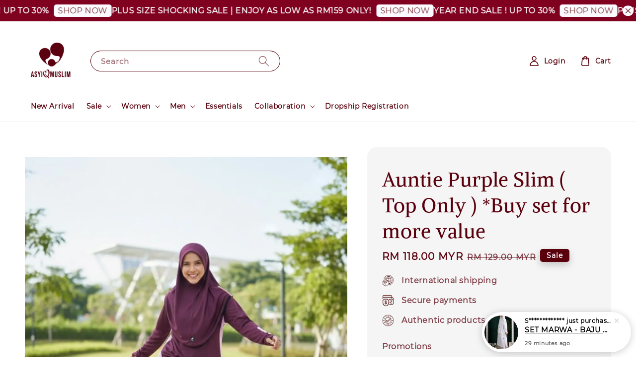

--- FILE ---
content_type: text/html; charset=UTF-8
request_url: https://www.asyiqmuslim.com/collections/feature-on-homepage/products/auntie-purple-slim
body_size: 54814
content:
<!doctype html>
<!--[if lt IE 7]><html class="no-js lt-ie9 lt-ie8 lt-ie7" lang="en"> <![endif]-->
<!--[if IE 7]><html class="no-js lt-ie9 lt-ie8" lang="en"> <![endif]-->
<!--[if IE 8]><html class="no-js lt-ie9" lang="en"> <![endif]-->
<!--[if IE 9 ]><html class="ie9 no-js"> <![endif]-->
<!--[if (gt IE 9)|!(IE)]><!--> <html class="no-js"> <!--<![endif]-->
<head>

  <!-- Basic page needs ================================================== -->
  <meta charset="utf-8">
  <meta http-equiv="X-UA-Compatible" content="IE=edge,chrome=1">

  
  <link rel="icon" href="https://cdn.store-assets.com/s/1088363/f/16378450.jpg" />
  

  <!-- Title and description ================================================== -->
  <title>
  Auntie Purple Slim ( Top Only ) *Buy set for more value &ndash; Asyiqmuslim - Modest Premium Wear
  </title>

  
  <meta name="description" content="Stay stylish &amp; active with the AUNTIE PURPLE SLIM Top! Breathable, quick-dry, odor-control &amp; slimming – perfect for moms &amp; fitness lovers. Jog, swim, shop with ease! #MuslimahActivewear #SlimFitModest #OOTDMuslimah #BreathableComfort #NursingFriendly">
  

  <!-- Social meta ================================================== -->
  

  <meta property="og:type" content="product">
  <meta property="og:title" content="Auntie Purple Slim ( Top Only ) *Buy set for more value">
  <meta property="og:url" content="https://www.asyiqmuslim.com/products/auntie-purple-slim">
  
  <meta property="og:image" content="https://cdn.store-assets.com/s/1088363/i/96425744.jpeg?width=480&format=webp">
  <meta property="og:image:secure_url" content="https://cdn.store-assets.com/s/1088363/i/96425744.jpeg?width=480&format=webp">
  
  <meta property="og:image" content="https://cdn.store-assets.com/s/1088363/i/62342144.jpeg?width=480&format=webp">
  <meta property="og:image:secure_url" content="https://cdn.store-assets.com/s/1088363/i/62342144.jpeg?width=480&format=webp">
  
  <meta property="og:image" content="https://cdn.store-assets.com/s/1088363/i/96426298.jpeg?width=480&format=webp">
  <meta property="og:image:secure_url" content="https://cdn.store-assets.com/s/1088363/i/96426298.jpeg?width=480&format=webp">
  
  <meta property="og:price:amount" content="118">
  <meta property="og:price:currency" content="MYR">


<meta property="og:description" content="Stay stylish & active with the AUNTIE PURPLE SLIM Top! Breathable, quick-dry, odor-control & slimming – perfect for moms & fitness lovers. Jog, swim, shop with ease! #MuslimahActivewear #SlimFitModest #OOTDMuslimah #BreathableComfort #NursingFriendly">
<meta property="og:site_name" content="Asyiqmuslim - Modest Premium Wear">



  <meta name="twitter:card" content="summary">



  <meta name="twitter:site" content="@">


  <meta name="twitter:title" content="Auntie Purple Slim ( Top Only ) *Buy set for more value">
  <meta name="twitter:description" content="Why Should You Get the AUNTIE PURPLE SLIM Top?

🌺 Durable and Long-Lasting
🌺 Perfect for Active Lifestyles &amp;ndash; Ideal for jogging, hiking, shopping, OOTD, cycling, and even swimming
🌺 Cooling &amp;amp;">
  <meta name="twitter:image" content="">
  <meta name="twitter:image:width" content="480">
  <meta name="twitter:image:height" content="480">




  <!-- Helpers ================================================== -->
  <link rel="canonical" href="https://www.asyiqmuslim.com/products/auntie-purple-slim">
  <meta name="viewport" content="width=device-width,initial-scale=1,maximum-scale=1">
  <meta name="theme-color" content="#5A000D">
  
  <script src="//ajax.googleapis.com/ajax/libs/jquery/1.11.0/jquery.min.js" type="text/javascript" ></script>
  
  <!-- Header hook for plugins ================================================== -->
  
<!-- ScriptTags -->
<script>window.__st={'p': 'product', 'cid': ''};</script><script src='/assets/events.js'></script><script>(function(){function asyncLoad(){var urls=['/assets/facebook-pixel.js?v=1.1.1714970939','/assets/traffic.js?v=1','https://apps.easystore.co/marketplace/shopee-malaysia/script.js?shop=asyiqmuslimexclusive.easy.co','https://apps.easystore.co/timer-discount/script.js?shop=asyiqmuslimexclusive.easy.co&t=1702951146','https://apps.easystore.co/marketplace/lazada-malaysia/script.js?shop=asyiqmuslimexclusive.easy.co','https://apps.easystore.co/sales-pop/script.js?shop=asyiqmuslimexclusive.easy.co&t=1697507101','https://apps.easystore.co/facebook-login/script.js?shop=asyiqmuslimexclusive.easy.co&t=1714960109'];for(var i=0;i<urls.length;i++){var s=document.createElement('script');s.type='text/javascript';s.async=true;s.src=urls[i];var x=document.getElementsByTagName('script')[0];x.parentNode.insertBefore(s, x);}}window.attachEvent ? window.attachEvent('onload', asyncLoad) : window.addEventListener('load', asyncLoad, false);})();</script>
<!-- /ScriptTags -->

  
  
  <script src="https://store-themes.easystore.co/1088363/themes/282847/assets/global.js?t=1769014810" defer="defer"></script>

  
  
  <script>
  (function(i,s,o,g,r,a,m){i['GoogleAnalyticsObject']=r;i[r]=i[r]||function(){
  (i[r].q=i[r].q||[]).push(arguments)},i[r].l=1*new Date();a=s.createElement(o),
  m=s.getElementsByTagName(o)[0];a.async=1;a.src=g;m.parentNode.insertBefore(a,m)
  })(window,document,'script','https://www.google-analytics.com/analytics.js','ga');

  ga('create', '', 'auto','myTracker');
  ga('myTracker.send', 'pageview');

  </script>
  
  <script src="/assets/storefront.js?id=914286bfa5e6419c67d1" type="text/javascript" ></script>
  

  <!-- CSS ================================================== -->
  <style>
      @font-face {
        font-family: 'Montserrat';
        font-style: normal;
        font-weight: regular;
        src: local('Montserrat regular'), local('Montserrat-regular'), url(https://fonts.gstatic.com/s/montserrat/v18/JTUSjIg1_i6t8kCHKm45xW5rygbi49c.ttf) format('truetype');
      }

      @font-face {
        font-family: 'Alike';
        font-style: normal;
        font-weight: regular;
        src: local('Alike regular'), local('Alike-regular'), url(https://fonts.gstatic.com/s/alike/v13/HI_EiYEYI6BIoEjBSZXAQ4-d.ttf) format('truetype');
      }

      :root {
        --font-body-family: 'Montserrat', sans-serif;
        --font-body-style: normal;
        --font-body-weight: 700;

        --font-heading-family: 'Alike', serif;
        --font-heading-style: normal;
        --font-heading-weight: 500;

        --color-heading-text: 90,0,13;
        --color-base-text: 90,0,13;
        --color-base-background-1: 255,255,255;
        --color-base-background-2: 255,255,255;
        
        --color-base-solid-button-labels: 255,255,255;
        --color-base-outline-button-labels: 90,0,13;
        
        --color-base-accent-1: 90,0,13;
        --color-base-accent-2: 90,0,13;
        --payment-terms-background-color: 255,255,255;

        --gradient-base-background-1: 255,255,255;
        --gradient-base-background-2: 255,255,255;
        --gradient-base-accent-1: 90,0,13;
        --gradient-base-accent-2: 90,0,13;

        --page-width: 145rem;
      }

      *,
      *::before,
      *::after {
        box-sizing: inherit;
      }

      html {
        box-sizing: border-box;
        font-size: 62.5%;
        height: 100%;
      }

      body {
        display: grid;
        grid-template-rows: auto auto 1fr auto;
        grid-template-columns: 100%;
        min-height: 100%;
        margin: 0;
        font-size: 1.5rem;
        letter-spacing: 0.06rem;
        line-height: 1.8;
        font-family: var(--font-body-family);
        font-style: var(--font-body-style);
        font-weight: var(--font-body-weight);
        
      }

      @media screen and (min-width: 750px) {
        body {
          font-size: 1.6rem;
        }
      }
   </style>
  
  <link href="https://store-themes.easystore.co/1088363/themes/282847/assets/base.css?t=1769014810" rel="stylesheet" type="text/css" media="screen" />

  
  
<!-- Snippet:global/head: Shopee Malaysia -->
<link type="text/css" rel="stylesheet" href="https://apps.easystore.co/assets/css/marketplace/main.css?v1.7">
<!-- /Snippet -->

<!-- Snippet:global/head: Lazada Malaysia -->
<link type="text/css" rel="stylesheet" href="https://apps.easystore.co/assets/css/marketplace/main.css?v1.71">
<!-- /Snippet -->


  <script>document.documentElement.className = document.documentElement.className.replace('no-js', 'js');</script>
</head>

<body id="auntie-purple-slim---top-only----buy-set-for-more-value" class="template-product" >
	
  
<!-- Snippet:global/body_start: Announcement Bar -->
<link rel="stylesheet" href="https://apps.easystore.co/assets/css/annoucement-bar/marquee.css?v1.04">

<div id="announcement-bar" name="announcement-bar" style="
    border: unset;
    padding: 6px 0px;
    margin: 0px;
    z-index:2999;
    background:rgb(128, 0, 32);
    color:rgb(252, 252, 252);
    
">

  <input type="hidden" id="total_announcement_left" name="total_announcement_left" value="2">
  <input type="hidden" id="locale" name="locale" value="en_US">

  <div class="app_marquee-wrapper" style="
    padding: 0px 0px;
    border-top: 0px;
    border-bottom: 0px;
    border-color: transparent;
  ">
    <div class="app_marquee-container">
              <div id="announcement_bar_0" class="announcement_bar_0 announcement_bar-content">
          <span class="marquee-msg">YEAR END SALE ! UP TO 30%</span>
                      <a class="announcement-bar-button" href="/collections/new-arrival" style="color: rgb(120, 42, 44); background: rgb(250, 250, 255);">SHOP NOW</a>
                              <input type="hidden" id="expired_at_0" name="expired_at_0" value="2025-08-22 00:00">
        </div>
              <div id="announcement_bar_1" class="announcement_bar_1 announcement_bar-content">
          <span class="marquee-msg">PLUS SIZE SHOCKING SALE | ENJOY AS LOW AS RM159 ONLY!</span>
                      <a class="announcement-bar-button" href="/collections/plus-size-sale" style="color: rgb(120, 42, 44); background: rgb(250, 250, 255);">SHOP NOW</a>
                              <input type="hidden" id="expired_at_1" name="expired_at_1" value="2025-09-10 00:00">
        </div>
          </div>

          <span id="announcement-close-button" name="announcement-close-button" class="announcement-close-button" style="color: rgb(120, 42, 44); background: rgb(250, 250, 255);">
        <svg xmlns="http://www.w3.org/2000/svg" viewBox="0 0 24 24" fill="none" stroke="currentColor" stroke-linecap="round" stroke-linejoin="round" width="20" height="20" stroke-width="2">
          <path d="M18 6l-12 12"></path>
          <path d="M6 6l12 12"></path>
        </svg>
      </span>
      </div>
</div>



<script>
  var is_top_enabled = 0;
  if (is_top_enabled) {
    // Prevent announcement bar block header
    setTimeout(() => {
      let header = document.querySelector('#easystore-section-header');
      let topbar = document.querySelector('.sticky-topbar');
      let announcementBar = document.querySelector('#announcement-bar');

      if (announcementBar) {
          let height = announcementBar.offsetHeight + 'px';
          if (header) header.style.top = height;
          if (topbar) topbar.style.top = height;
      }
    }, 2000);
  }

  setInterval(function () {
      let total_announcement = parseInt("2", 10);
      let total_announcement_left = parseInt(document.querySelector("#total_announcement_left").value, 10);

      for (let i = 0; i <= total_announcement; i++) {
          let startDate = new Date();
          let endDateStr = document.querySelector(`#expired_at_${i}`)?.value;
          let endDate = endDateStr ? new Date(endDateStr.replace(/-/g, "/")) : new Date();
          let seconds = (endDate.getTime() - startDate.getTime()) / 1000;

          let days = Math.floor(seconds / 86400);
          let hours = Math.floor((seconds % 86400) / 3600);
          let mins = Math.floor((seconds % 3600) / 60);
          let secs = Math.floor(seconds % 60);

          function translate(key, locale, values = 1) {
              if (locale === "zh_TW") {
                  let translations = {
                      day: "天",
                      hour: "小時",
                      min: "分鐘",
                      sec: "秒"
                  };
                  return translations[key] || key;
              } else {
                  let singularPlural = { day: "Day", hour: "Hour", min: "Min", sec: "Sec" };
                  let plural = { day: "Days", hour: "Hours", min: "Mins", sec: "Secs" };
                  if (key in singularPlural) {
                      return values > 1 ? plural[key] : singularPlural[key];
                  }
                  return key;
              }
          }


          let countdownElement = document.querySelector(`#announcementBar_countdown_${i}`);
          if (countdownElement && seconds > 0) {
            let locale = document.querySelector("#locale")?.value || "en";
            let countdownItems = document.querySelectorAll(`.announcementBar_countdown_${i}`);
            countdownItems.forEach(item => {
                item.style.display = '';
                item.innerHTML = `
                    <div>
                        <span>${days}</span> <small>${translate('day', locale, days)}</small>
                    </div>
                    <div>
                        <span>${hours}</span> <small>${translate('hour', locale, hours)}</small>
                    </div>
                    <div>
                        <span>${mins}</span> <small>${translate('min', locale, mins)}</small>
                    </div>
                    <div>
                        <span>${secs}</span> <small>${translate('sec', locale, secs)}</small>
                    </div>
                `;
            });
          } else if (countdownElement && seconds <= 0) {
              let bar = document.querySelector(`#announcement_bar_${i}`);
              if (bar) bar.remove();
              total_announcement_left -= 1;
              document.querySelector("#total_announcement_left").value = total_announcement_left;
          }
      }

      showOrHide(total_announcement_left);
  }, 1000);

  function showOrHide(total_announcement_left) {
      let prevButton = document.querySelector("#previous-announcement-bar-button");
      let nextButton = document.querySelector("#next-announcement-bar-button");
      let closeButton = document.querySelector("#announcement-close-button");
      let announcementBar = document.querySelector("#announcement-bar");
      let announcementBarTop = document.querySelector("#announcement-bar-top");
      let header = document.querySelector("#easystore-section-header");
      let topbar = document.querySelector(".sticky-topbar");

      if (total_announcement_left <= 1) {
          if (prevButton) prevButton.style.display = 'none';
          if (nextButton) nextButton.style.display = 'none';
      } else {
          if (prevButton) prevButton.style.display = 'block';
          if (nextButton) nextButton.style.display = 'block';
      }

      if (total_announcement_left === 0) {
          if (closeButton) closeButton.style.display = 'none';
          if (announcementBar) announcementBar.style.display = 'none';
          if (announcementBarTop) announcementBarTop.style.display = 'none';
          if (header) header.style.top = '0px';
          if (topbar) topbar.style.top = '0px';
      }
  }

  let closeButton = document.querySelector("#announcement-close-button");
  if (closeButton) {
      closeButton.addEventListener('click', () => {
          let announcementBar = document.querySelector("#announcement-bar");
          let announcementBarTop = document.querySelector("#announcement-bar-top");
          let header = document.querySelector("#easystore-section-header");
          let topbar = document.querySelector(".sticky-topbar");

          if (announcementBar) announcementBar.style.display = 'none';
          if (announcementBarTop) announcementBarTop.style.display = 'none';
          if (header) header.style.top = '';
          if (topbar) topbar.style.top = '';
      });
  }

</script>


<script>
  (function initializeMarquee() {
    const marqueeWrapper = document.querySelector(`#announcement-bar .app_marquee-wrapper`);
    const marqueeContainer = document.querySelector(`#announcement-bar .app_marquee-container`);

    if (!marqueeWrapper || !marqueeContainer) return;

    const children = Array.from(marqueeContainer.children);

    // Calculate the total width of children
    let totalWidth = children.reduce((acc, child) => acc + child.offsetWidth, 0);
    const screenWidth = window.innerWidth;

    // Clone children until the total width exceeds the screen width
    if(totalWidth > 5){
      while (totalWidth < screenWidth * 3) {
        children.forEach(child => {
          const clone = child.cloneNode(true);
          marqueeContainer.appendChild(clone);
          totalWidth += clone.offsetWidth;
        });
      }
    }

    // Clone the marquee container
    const clonedContainer = marqueeContainer.cloneNode(true);
    marqueeWrapper.appendChild(clonedContainer);
  })();
</script>

<!-- /Snippet -->

<!-- Snippet:global/body_start: Console Extension -->
<div id='es_console' style='display: none;'>1088363</div>
<!-- /Snippet -->

	
 	<style>
  header {
    --logo-width: 105px;
  }
  .header-wrapper,
  .header-wrapper .list-menu--disclosure,
  .header-wrapper .search-modal{
    background-color: #FFFFFF;
  }
  .header-wrapper .search-modal .field__input{
    background-color: rgb(var(--color-background));
  }
  .header-wrapper summary .icon-caret,
  .header-wrapper .header__menu-item a,
  .header-wrapper .list-menu__item,
  .header-wrapper .link--text{
    color: #5A000D;
  }
  
  .search-modal__form{
    position: relative;
  }
  
  .dropdown {
    display: none;
    position: absolute;
    top: 100%;
    left: 0;
    width: 100%;
    padding: 5px 0;
    background-color: #fff;
    color:#000;
    z-index: 1000;
    border-bottom-left-radius: 15px;
    border-bottom-right-radius: 15px;
    border: 1px solid rgba(var(--color-foreground), 1);
    border-top: none;
    overflow-x: hidden;
    overflow-y: auto;
    max-height: 350px;
  }
  
  .dropdown-item {
    padding: 0.4rem 2rem;
    cursor: pointer;
    line-height: 1.4;
    overflow: hidden;
    text-overflow: ellipsis;
    white-space: nowrap;
  }
  
  .dropdown-item:hover{
    background-color: #f3f3f3;
  }
  
  .search__input.is-focus{
    border-radius: 15px;
    border-bottom-left-radius: 0;
    border-bottom-right-radius: 0;
    border: 1px solid rgba(var(--color-foreground), 1);
    border-bottom: none;
    box-shadow: none;
  }
  
  .clear-all {
    text-align: right;
    padding: 0 2rem 0.2rem;
    line-height: 1;
    font-size: 70%;
    margin-bottom: -2px;
  }
  
  .clear-all:hover{
    background-color: #fff;
  }
  
  .search-input-focus .easystore-section-header-hidden{
    transform: none;
  }
  .referral-notification {
    position: absolute;
    top: 100%;
    right: 0;
    background: white;
    border: 1px solid #e0e0e0;
    border-radius: 8px;
    box-shadow: 0 4px 12px rgba(0, 0, 0, 0.15);
    width: 280px;
    z-index: 1000;
    padding: 16px;
    margin-top: 8px;
    font-size: 14px;
    line-height: 1.4;
  }
  
  .referral-notification::before {
    content: '';
    position: absolute;
    top: -8px;
    right: 20px;
    width: 0;
    height: 0;
    border-left: 8px solid transparent;
    border-right: 8px solid transparent;
    border-bottom: 8px solid white;
  }
  
  .referral-notification::after {
    content: '';
    position: absolute;
    top: -9px;
    right: 20px;
    width: 0;
    height: 0;
    border-left: 8px solid transparent;
    border-right: 8px solid transparent;
    border-bottom: 8px solid #e0e0e0;
  }
  
  .referral-notification h4 {
    margin: 0 0 8px 0;
    color: #2196F3;
    font-size: 16px;
    font-weight: 600;
  }
  
  .referral-notification p {
    margin: 0 0 12px 0;
    color: #666;
  }
  
  .referral-notification .referral-code {
    background: #f5f5f5;
    padding: 8px;
    border-radius: 4px;
    font-family: monospace;
    font-size: 13px;
    text-align: center;
    margin: 8px 0;
    border: 1px solid #ddd;
  }
  
  .referral-notification .close-btn {
    position: absolute;
    top: 8px;
    right: 8px;
    background: none;
    border: none;
    font-size: 18px;
    color: #999;
    cursor: pointer;
    padding: 0;
    width: 20px;
    height: 20px;
    line-height: 1;
  }
  
  .referral-notification .close-btn:hover {
    color: #333;
  }
  
  .referral-notification .action-btn {
    background: #2196F3;
    color: white;
    border: none;
    padding: 8px 16px;
    border-radius: 4px;
    cursor: pointer;
    font-size: 12px;
    margin-right: 8px;
    margin-top: 8px;
  }
  
  .referral-notification .action-btn:hover {
    background: #1976D2;
  }
  
  .referral-notification .dismiss-btn {
    background: transparent;
    color: #666;
    border: 1px solid #ddd;
    padding: 8px 16px;
    border-radius: 4px;
    cursor: pointer;
    font-size: 12px;
    margin-top: 8px;
  }
  
  .referral-notification .dismiss-btn:hover {
    background: #f5f5f5;
  }
  .referral-modal__dialog {
    transform: translate(-50%, 0);
    transition: transform var(--duration-default) ease, visibility 0s;
    z-index: 10000;
    position: fixed;
    top: 20vh;
    left: 50%;
    width: 100%;
    max-width: 350px;
    box-shadow: 0 4px 12px rgba(0, 0, 0, 0.15);
    border-radius: 12px;
    background-color: #fff;
    color: #000;
    padding: 20px;
    text-align: center;
  }

  .modal-overlay.referral-modal-overlay {
    position: fixed;
    top: 0;
    left: 0;
    width: 100%;
    height: 100%;
    background-color: rgba(0, 0, 0, 0.7);
    z-index: 2001;
    display: block;
    opacity: 1;
    transition: opacity var(--duration-default) ease, visibility 0s;
  }
</style>

<link rel="preload" href="https://store-themes.easystore.co/1088363/themes/282847/assets/section-header.css?t=1769014810" as="style" onload="this.onload=null;this.rel='stylesheet'">
<link rel="preload" href="https://store-themes.easystore.co/1088363/themes/282847/assets/component-list-menu.css?t=1769014810" as="style" onload="this.onload=null;this.rel='stylesheet'">
<link rel="preload" href="https://store-themes.easystore.co/1088363/themes/282847/assets/component-menu-drawer.css?t=1769014810" as="style" onload="this.onload=null;this.rel='stylesheet'">
<link rel="preload" href="https://store-themes.easystore.co/1088363/themes/282847/assets/component-cart-notification.css?v1.1?t=1769014810" as="style" onload="this.onload=null;this.rel='stylesheet'">

<script src="https://store-themes.easystore.co/1088363/themes/282847/assets/cart-notification.js?t=1769014810" defer="defer"></script>
<script src="https://store-themes.easystore.co/1088363/themes/282847/assets/details-modal.js?t=1769014810" defer="defer"></script>

<svg xmlns="http://www.w3.org/2000/svg" class="hidden">
  <symbol id="icon-search" viewbox="0 0 18 19" fill="none">
    <path fill-rule="evenodd" clip-rule="evenodd" d="M11.03 11.68A5.784 5.784 0 112.85 3.5a5.784 5.784 0 018.18 8.18zm.26 1.12a6.78 6.78 0 11.72-.7l5.4 5.4a.5.5 0 11-.71.7l-5.41-5.4z" fill="currentColor"/>
  </symbol>

  <symbol id="icon-close" class="icon icon-close" fill="none" viewBox="0 0 18 17">
    <path d="M.865 15.978a.5.5 0 00.707.707l7.433-7.431 7.579 7.282a.501.501 0 00.846-.37.5.5 0 00-.153-.351L9.712 8.546l7.417-7.416a.5.5 0 10-.707-.708L8.991 7.853 1.413.573a.5.5 0 10-.693.72l7.563 7.268-7.418 7.417z" fill="currentColor">
  </symbol>
</svg>


<div id="easystore-section-header">
  <sticky-header class="header-wrapper header-wrapper--border-bottom">
    <header class="header header--middle-left page-width header--has-menu" itemscope itemtype="http://schema.org/Organization">
      <header-drawer data-breakpoint="tablet">
        <details class="menu-drawer-container menu-opening">
          <summary class="header__icon header__icon--menu header__icon--summary link link--text focus-inset" aria-label="Menu" role="button" aria-expanded="true" aria-controls="menu-drawer">
            <span>
              


    <svg class="icon icon-hamburger " data-name="Layer 1" xmlns="http://www.w3.org/2000/svg" viewBox="0 0 600 600"><path d="M32.5,65h535a25,25,0,0,0,0-50H32.5a25,25,0,0,0,0,50Z" fill="currentColor"/><path d="M567.5,275H32.5a25,25,0,0,0,0,50h535a25,25,0,0,0,0-50Z" fill="currentColor"/><path d="M567.5,535H32.5a25,25,0,0,0,0,50h535a25,25,0,0,0,0-50Z" fill="currentColor"/></svg>

  

              


    <svg class="icon icon-close " data-name="Layer 1" xmlns="http://www.w3.org/2000/svg" viewBox="0 0 600 600"><path d="M335.36,300,581.87,53.48a25,25,0,0,0-35.35-35.35L300,264.64,53.48,18.13A25,25,0,0,0,18.13,53.48L264.64,300,18.13,546.52a25,25,0,0,0,35.35,35.35L300,335.36,546.52,581.87a25,25,0,0,0,35.35-35.35Z" fill="currentColor"/></svg>

  

            </span>
          </summary>
          <div id="menu-drawer" class="menu-drawer motion-reduce" tabindex="-1">
            <div class="menu-drawer__inner-container">
              <div class="menu-drawer__navigation-container">
                <nav class="menu-drawer__navigation">
                  <ul class="menu-drawer__menu list-menu" role="list">
                    
                    
                      
                        <li>
                          <a href="/collections/new-arrival"  class="menu-drawer__menu-item list-menu__item link link--text focus-inset">
                            New Arrival
                          </a>
                        </li>
                      
                    
                    
                      
                        
                        <li>
                          <details>
                                <summary class="menu-drawer__menu-item list-menu__item link link--text focus-inset" role="button" aria-expanded="false" aria-controls="link-Bags">
                                  <a href="/collections/as-is"  class="link--text list-menu__item menu-drawer__menu-item">
                                    Sale
                                  </a>
                                  


    <svg class="icon icon-arrow " data-name="Layer 1" xmlns="http://www.w3.org/2000/svg" viewBox="0 0 600 339.56"><path d="M31.06,196.67H504l-88.56,88.56a26.89,26.89,0,1,0,38,38L588,188.79a26.89,26.89,0,0,0,0-38L453.49,16.29a26.89,26.89,0,0,0-38,38L504,142.88H31.06a26.9,26.9,0,0,0,0,53.79Z" fill="currentColor"/></svg>

  

                                  


    <svg aria-hidden="true" focusable="false" role="presentation" class="icon icon-caret " viewBox="0 0 10 6">
      <path fill-rule="evenodd" clip-rule="evenodd" d="M9.354.646a.5.5 0 00-.708 0L5 4.293 1.354.646a.5.5 0 00-.708.708l4 4a.5.5 0 00.708 0l4-4a.5.5 0 000-.708z" fill="currentColor"></path>
    </svg>

  

                                </summary>
                                <div class="menu-drawer__submenu motion-reduce" tabindex="-1">
                                  <div class="menu-drawer__inner-submenu">
                                    <button class="menu-drawer__close-button link link--text focus-inset" aria-expanded="true">
                                      


    <svg class="icon icon-arrow " data-name="Layer 1" xmlns="http://www.w3.org/2000/svg" viewBox="0 0 600 339.56"><path d="M31.06,196.67H504l-88.56,88.56a26.89,26.89,0,1,0,38,38L588,188.79a26.89,26.89,0,0,0,0-38L453.49,16.29a26.89,26.89,0,0,0-38,38L504,142.88H31.06a26.9,26.9,0,0,0,0,53.79Z" fill="currentColor"/></svg>

  

                                      Sale
                                    </button>
                                    <ul class="menu-drawer__menu list-menu" role="list" tabindex="-1">
                                      
                                        
                                        
                                          <li>
                                            <a href="/collections/skirt-pants"  class="menu-drawer__menu-item link link--text list-menu__item focus-inset">
                                              SKIRT PANTS @ RM79
                                            </a>
                                          </li>
                                        
                                      
                                        
                                        
                                          <li>
                                            <a href="/collections/year-end-sale"  class="menu-drawer__menu-item link link--text list-menu__item focus-inset">
                                              YEAR END SALE !
                                            </a>
                                          </li>
                                        
                                      
                                        
                                        
                                          <li>
                                            <a href="/collections/men-top-wear"  class="menu-drawer__menu-item link link--text list-menu__item focus-inset">
                                              MEN SHIRT, 3 FOR RM100
                                            </a>
                                          </li>
                                        
                                      
                                        
                                        
                                          <li>
                                            <a href="/collections/bundle-deals"  class="menu-drawer__menu-item link link--text list-menu__item focus-inset">
                                              BUNDLE DEALS
                                            </a>
                                          </li>
                                        
                                      
                                        
                                        
                                          <li>
                                            <a href="/collections/off-season"  class="menu-drawer__menu-item link link--text list-menu__item focus-inset">
                                              OFF SEASON
                                            </a>
                                          </li>
                                        
                                      
                                      
                                    </ul>
                                  </div>
                                </div>
                          </details>
                        </li>
                      
                    
                    
                      
                        
                        <li>
                          <details>
                                <summary class="menu-drawer__menu-item list-menu__item link link--text focus-inset" role="button" aria-expanded="false" aria-controls="link-Bags">
                                  <a href="/collections/women"  class="link--text list-menu__item menu-drawer__menu-item">
                                    Women
                                  </a>
                                  


    <svg class="icon icon-arrow " data-name="Layer 1" xmlns="http://www.w3.org/2000/svg" viewBox="0 0 600 339.56"><path d="M31.06,196.67H504l-88.56,88.56a26.89,26.89,0,1,0,38,38L588,188.79a26.89,26.89,0,0,0,0-38L453.49,16.29a26.89,26.89,0,0,0-38,38L504,142.88H31.06a26.9,26.9,0,0,0,0,53.79Z" fill="currentColor"/></svg>

  

                                  


    <svg aria-hidden="true" focusable="false" role="presentation" class="icon icon-caret " viewBox="0 0 10 6">
      <path fill-rule="evenodd" clip-rule="evenodd" d="M9.354.646a.5.5 0 00-.708 0L5 4.293 1.354.646a.5.5 0 00-.708.708l4 4a.5.5 0 00.708 0l4-4a.5.5 0 000-.708z" fill="currentColor"></path>
    </svg>

  

                                </summary>
                                <div class="menu-drawer__submenu motion-reduce" tabindex="-1">
                                  <div class="menu-drawer__inner-submenu">
                                    <button class="menu-drawer__close-button link link--text focus-inset" aria-expanded="true">
                                      


    <svg class="icon icon-arrow " data-name="Layer 1" xmlns="http://www.w3.org/2000/svg" viewBox="0 0 600 339.56"><path d="M31.06,196.67H504l-88.56,88.56a26.89,26.89,0,1,0,38,38L588,188.79a26.89,26.89,0,0,0,0-38L453.49,16.29a26.89,26.89,0,0,0-38,38L504,142.88H31.06a26.9,26.9,0,0,0,0,53.79Z" fill="currentColor"/></svg>

  

                                      Women
                                    </button>
                                    <ul class="menu-drawer__menu list-menu" role="list" tabindex="-1">
                                      
                                        
                                        
                                          <li>
                                            <a href="/collections/heejab"  class="menu-drawer__menu-item link link--text list-menu__item focus-inset">
                                              Hijab
                                            </a>
                                          </li>
                                        
                                      
                                        
                                        
                                          <li>
                                            <a href="/collections/top"  class="menu-drawer__menu-item link link--text list-menu__item focus-inset">
                                              Top
                                            </a>
                                          </li>
                                        
                                      
                                        
                                        
                                          <li>
                                            <a href="/collections/track-bottom"  class="menu-drawer__menu-item link link--text list-menu__item focus-inset">
                                              Bottom
                                            </a>
                                          </li>
                                        
                                      
                                      
                                    </ul>
                                  </div>
                                </div>
                          </details>
                        </li>
                      
                    
                    
                      
                        
                        <li>
                          <details>
                                <summary class="menu-drawer__menu-item list-menu__item link link--text focus-inset" role="button" aria-expanded="false" aria-controls="link-Bags">
                                  <a href="/collections/men"  class="link--text list-menu__item menu-drawer__menu-item">
                                    Men
                                  </a>
                                  


    <svg class="icon icon-arrow " data-name="Layer 1" xmlns="http://www.w3.org/2000/svg" viewBox="0 0 600 339.56"><path d="M31.06,196.67H504l-88.56,88.56a26.89,26.89,0,1,0,38,38L588,188.79a26.89,26.89,0,0,0,0-38L453.49,16.29a26.89,26.89,0,0,0-38,38L504,142.88H31.06a26.9,26.9,0,0,0,0,53.79Z" fill="currentColor"/></svg>

  

                                  


    <svg aria-hidden="true" focusable="false" role="presentation" class="icon icon-caret " viewBox="0 0 10 6">
      <path fill-rule="evenodd" clip-rule="evenodd" d="M9.354.646a.5.5 0 00-.708 0L5 4.293 1.354.646a.5.5 0 00-.708.708l4 4a.5.5 0 00.708 0l4-4a.5.5 0 000-.708z" fill="currentColor"></path>
    </svg>

  

                                </summary>
                                <div class="menu-drawer__submenu motion-reduce" tabindex="-1">
                                  <div class="menu-drawer__inner-submenu">
                                    <button class="menu-drawer__close-button link link--text focus-inset" aria-expanded="true">
                                      


    <svg class="icon icon-arrow " data-name="Layer 1" xmlns="http://www.w3.org/2000/svg" viewBox="0 0 600 339.56"><path d="M31.06,196.67H504l-88.56,88.56a26.89,26.89,0,1,0,38,38L588,188.79a26.89,26.89,0,0,0,0-38L453.49,16.29a26.89,26.89,0,0,0-38,38L504,142.88H31.06a26.9,26.9,0,0,0,0,53.79Z" fill="currentColor"/></svg>

  

                                      Men
                                    </button>
                                    <ul class="menu-drawer__menu list-menu" role="list" tabindex="-1">
                                      
                                        
                                        
                                          <li>
                                            <a href="/collections/men-top-wear"  class="menu-drawer__menu-item link link--text list-menu__item focus-inset">
                                              Top wear
                                            </a>
                                          </li>
                                        
                                      
                                      
                                    </ul>
                                  </div>
                                </div>
                          </details>
                        </li>
                      
                    
                    
                      
                        <li>
                          <a href="/collections/essentials"  class="menu-drawer__menu-item list-menu__item link link--text focus-inset">
                            Essentials
                          </a>
                        </li>
                      
                    
                    
                      
                        
                        <li>
                          <details>
                                <summary class="menu-drawer__menu-item list-menu__item link link--text focus-inset" role="button" aria-expanded="false" aria-controls="link-Bags">
                                  <a href="/collections/collaboration"  class="link--text list-menu__item menu-drawer__menu-item">
                                    Collaboration
                                  </a>
                                  


    <svg class="icon icon-arrow " data-name="Layer 1" xmlns="http://www.w3.org/2000/svg" viewBox="0 0 600 339.56"><path d="M31.06,196.67H504l-88.56,88.56a26.89,26.89,0,1,0,38,38L588,188.79a26.89,26.89,0,0,0,0-38L453.49,16.29a26.89,26.89,0,0,0-38,38L504,142.88H31.06a26.9,26.9,0,0,0,0,53.79Z" fill="currentColor"/></svg>

  

                                  


    <svg aria-hidden="true" focusable="false" role="presentation" class="icon icon-caret " viewBox="0 0 10 6">
      <path fill-rule="evenodd" clip-rule="evenodd" d="M9.354.646a.5.5 0 00-.708 0L5 4.293 1.354.646a.5.5 0 00-.708.708l4 4a.5.5 0 00.708 0l4-4a.5.5 0 000-.708z" fill="currentColor"></path>
    </svg>

  

                                </summary>
                                <div class="menu-drawer__submenu motion-reduce" tabindex="-1">
                                  <div class="menu-drawer__inner-submenu">
                                    <button class="menu-drawer__close-button link link--text focus-inset" aria-expanded="true">
                                      


    <svg class="icon icon-arrow " data-name="Layer 1" xmlns="http://www.w3.org/2000/svg" viewBox="0 0 600 339.56"><path d="M31.06,196.67H504l-88.56,88.56a26.89,26.89,0,1,0,38,38L588,188.79a26.89,26.89,0,0,0,0-38L453.49,16.29a26.89,26.89,0,0,0-38,38L504,142.88H31.06a26.9,26.9,0,0,0,0,53.79Z" fill="currentColor"/></svg>

  

                                      Collaboration
                                    </button>
                                    <ul class="menu-drawer__menu list-menu" role="list" tabindex="-1">
                                      
                                        
                                        
                                          <li>
                                            <a href="/collections/asyiqmuslim-x-auntie-purple"  class="menu-drawer__menu-item link link--text list-menu__item focus-inset">
                                              AsyiQmuslim x Auntie Purple
                                            </a>
                                          </li>
                                        
                                      
                                      
                                    </ul>
                                  </div>
                                </div>
                          </details>
                        </li>
                      
                    
                    
                      
                        <li>
                          <a href="/pages/dropship-registration"  class="menu-drawer__menu-item list-menu__item link link--text focus-inset">
                            Dropship Registration 
                          </a>
                        </li>
                      
                    
                  </ul>
                </nav>

                <div class="menu-drawer__utility-links">

                  


  <div class="menu-drawer__account disclosure">
    <div class="select">
      <select class="currency-picker select__select" name="currencies">
        <option value="" selected="selected"></option>
        
          
          <option value="MYR">MYR</option>
          
        
          
          <option value="USD">USD</option>
          
        
          
        
        </select>
    </div>
  </div>




                  
                  
                  
                    <a href="/account/login" class="menu-drawer__account link link--text focus-inset h5">
                       


    <svg class="icon icon-account " data-name="Layer 1" xmlns="http://www.w3.org/2000/svg" viewBox="0 0 600 600"><path d="M300,296.19c-70.7,0-137.11,28.74-187,80.93-49.59,51.87-76.9,120.77-76.9,194v25H563.89v-25c0-73.22-27.31-142.12-76.9-194C437.11,324.93,370.7,296.19,300,296.19ZM87.42,546.11C99.29,433.81,190.1,346.19,300,346.19s200.71,87.62,212.58,199.92Z" fill="currentColor"/><path d="M300,285.34c77.6,0,140.73-63.13,140.73-140.73S377.6,3.89,300,3.89,159.27,67,159.27,144.61,222.4,285.34,300,285.34Zm0-231.45a90.73,90.73,0,1,1-90.73,90.72A90.82,90.82,0,0,1,300,53.89Z" fill="currentColor"/></svg>

  
 
                      
                      Log in
                    </a>
                  
                    <a href="/account/register" class="menu-drawer__account link link--text focus-inset h5">
                      
                       


    <svg xmlns="http://www.w3.org/2000/svg" aria-hidden="true" focusable="false" role="presentation" class="icon icon-plus " fill="none" viewBox="0 0 10 10">
      <path fill-rule="evenodd" clip-rule="evenodd" d="M1 4.51a.5.5 0 000 1h3.5l.01 3.5a.5.5 0 001-.01V5.5l3.5-.01a.5.5 0 00-.01-1H5.5L5.49.99a.5.5 0 00-1 .01v3.5l-3.5.01H1z" fill="currentColor"></path>
    </svg>

  
 
                      Create account
                    </a>
                  
                  
                  
                </div>
              </div>
            </div>
          </div>
        </details>
      </header-drawer>
  
      
        <a href="/" class="header__heading-link link link--text focus-inset" itemprop="url">
          <img src="https://cdn.store-assets.com/s/1088363/f/16378450.jpg" class="header__heading-logo" alt="Asyiqmuslim - Modest Premium Wear" loading="lazy" itemprop="logo">
        </a>
      

      
      <div class="header__search-input" tabindex="-1">
        <form action="/search" method="get" role="search" class="search search-modal__form">
          <div class="field">
            <input class="search__input field__input" 
              id="Search-In-Modal"
              type="search"
              name="q"
              value=""
              placeholder="Search"
              autocomplete="off"
            >
            <label class="field__label" for="Search-In-Modal">Search</label>
            <div class="dropdown" id="searchDropdown"></div>
            <input type="hidden" name="search_history" class="hidden_search_history">
            <input type="hidden" name="options[prefix]" value="last">
            <button class="search__button field__button" aria-label="Search">
              <svg class="icon icon-search" aria-hidden="true" focusable="false" role="presentation">
                <use href="#icon-search">
              </svg>
            </button> 
          </div>
        </form>
      </div>
      

      <nav class="header__inline-menu">
        <ul class="list-menu list-menu--inline" role="list">
          
            
              
                <li>
                  <a href="/collections/new-arrival"  class="header__menu-item header__menu-item list-menu__item link link--text focus-inset">
                    New Arrival
                  </a>
                </li>
              
            
            
              
                
                <li>
                  <details-disclosure>
                    <details>
                      <summary class="header__menu-item list-menu__item link focus-inset">
                        <a href="/collections/as-is"  >Sale</a>
                        


    <svg aria-hidden="true" focusable="false" role="presentation" class="icon icon-caret " viewBox="0 0 10 6">
      <path fill-rule="evenodd" clip-rule="evenodd" d="M9.354.646a.5.5 0 00-.708 0L5 4.293 1.354.646a.5.5 0 00-.708.708l4 4a.5.5 0 00.708 0l4-4a.5.5 0 000-.708z" fill="currentColor"></path>
    </svg>

  

                      </summary>
                      <ul class="header__submenu list-menu list-menu--disclosure caption-large motion-reduce" role="list" tabindex="-1">
                        
                        
                        
                          
                            
                            <li>
                              <a href="/collections/skirt-pants"  class="header__menu-item list-menu__item link link--text focus-inset caption-large">
                                SKIRT PANTS @ RM79
                              </a>
                            </li>
                          
                        
                        
                          
                            
                            <li>
                              <a href="/collections/year-end-sale"  class="header__menu-item list-menu__item link link--text focus-inset caption-large">
                                YEAR END SALE !
                              </a>
                            </li>
                          
                        
                        
                          
                            
                            <li>
                              <a href="/collections/men-top-wear"  class="header__menu-item list-menu__item link link--text focus-inset caption-large">
                                MEN SHIRT, 3 FOR RM100
                              </a>
                            </li>
                          
                        
                        
                          
                            
                            <li>
                              <a href="/collections/bundle-deals"  class="header__menu-item list-menu__item link link--text focus-inset caption-large">
                                BUNDLE DEALS
                              </a>
                            </li>
                          
                        
                        
                          
                            
                            <li>
                              <a href="/collections/off-season"  class="header__menu-item list-menu__item link link--text focus-inset caption-large">
                                OFF SEASON
                              </a>
                            </li>
                          
                        
                      </ul>
                    </details>
                  </details-disclosure>
                </li>
              
            
            
              
                
                <li>
                  <details-disclosure>
                    <details>
                      <summary class="header__menu-item list-menu__item link focus-inset">
                        <a href="/collections/women"  >Women</a>
                        


    <svg aria-hidden="true" focusable="false" role="presentation" class="icon icon-caret " viewBox="0 0 10 6">
      <path fill-rule="evenodd" clip-rule="evenodd" d="M9.354.646a.5.5 0 00-.708 0L5 4.293 1.354.646a.5.5 0 00-.708.708l4 4a.5.5 0 00.708 0l4-4a.5.5 0 000-.708z" fill="currentColor"></path>
    </svg>

  

                      </summary>
                      <ul class="header__submenu list-menu list-menu--disclosure caption-large motion-reduce" role="list" tabindex="-1">
                        
                        
                        
                          
                            
                            <li>
                              <a href="/collections/heejab"  class="header__menu-item list-menu__item link link--text focus-inset caption-large">
                                Hijab
                              </a>
                            </li>
                          
                        
                        
                          
                            
                            <li>
                              <a href="/collections/top"  class="header__menu-item list-menu__item link link--text focus-inset caption-large">
                                Top
                              </a>
                            </li>
                          
                        
                        
                          
                            
                            <li>
                              <a href="/collections/track-bottom"  class="header__menu-item list-menu__item link link--text focus-inset caption-large">
                                Bottom
                              </a>
                            </li>
                          
                        
                      </ul>
                    </details>
                  </details-disclosure>
                </li>
              
            
            
              
                
                <li>
                  <details-disclosure>
                    <details>
                      <summary class="header__menu-item list-menu__item link focus-inset">
                        <a href="/collections/men"  >Men</a>
                        


    <svg aria-hidden="true" focusable="false" role="presentation" class="icon icon-caret " viewBox="0 0 10 6">
      <path fill-rule="evenodd" clip-rule="evenodd" d="M9.354.646a.5.5 0 00-.708 0L5 4.293 1.354.646a.5.5 0 00-.708.708l4 4a.5.5 0 00.708 0l4-4a.5.5 0 000-.708z" fill="currentColor"></path>
    </svg>

  

                      </summary>
                      <ul class="header__submenu list-menu list-menu--disclosure caption-large motion-reduce" role="list" tabindex="-1">
                        
                        
                        
                          
                            
                            <li>
                              <a href="/collections/men-top-wear"  class="header__menu-item list-menu__item link link--text focus-inset caption-large">
                                Top wear
                              </a>
                            </li>
                          
                        
                      </ul>
                    </details>
                  </details-disclosure>
                </li>
              
            
            
              
                <li>
                  <a href="/collections/essentials"  class="header__menu-item header__menu-item list-menu__item link link--text focus-inset">
                    Essentials
                  </a>
                </li>
              
            
            
              
                
                <li>
                  <details-disclosure>
                    <details>
                      <summary class="header__menu-item list-menu__item link focus-inset">
                        <a href="/collections/collaboration"  >Collaboration</a>
                        


    <svg aria-hidden="true" focusable="false" role="presentation" class="icon icon-caret " viewBox="0 0 10 6">
      <path fill-rule="evenodd" clip-rule="evenodd" d="M9.354.646a.5.5 0 00-.708 0L5 4.293 1.354.646a.5.5 0 00-.708.708l4 4a.5.5 0 00.708 0l4-4a.5.5 0 000-.708z" fill="currentColor"></path>
    </svg>

  

                      </summary>
                      <ul class="header__submenu list-menu list-menu--disclosure caption-large motion-reduce" role="list" tabindex="-1">
                        
                        
                        
                          
                            
                            <li>
                              <a href="/collections/asyiqmuslim-x-auntie-purple"  class="header__menu-item list-menu__item link link--text focus-inset caption-large">
                                AsyiQmuslim x Auntie Purple
                              </a>
                            </li>
                          
                        
                      </ul>
                    </details>
                  </details-disclosure>
                </li>
              
            
            
              
                <li>
                  <a href="/pages/dropship-registration"  class="header__menu-item header__menu-item list-menu__item link link--text focus-inset">
                    Dropship Registration 
                  </a>
                </li>
              
            
            
            
              
                
                  
                
                  
                
              
            
        </ul>
      </nav>
      <div class="header__icons">

        
          
            <div class="header__icon header__icon--account link link--text focus-inset small-hide medium-hide" style="position: relative;">
              <a href="/account/login" class="header__icon link link--text focus-inset p-2">
                


    <svg class="icon icon-account " data-name="Layer 1" xmlns="http://www.w3.org/2000/svg" viewBox="0 0 600 600"><path d="M300,296.19c-70.7,0-137.11,28.74-187,80.93-49.59,51.87-76.9,120.77-76.9,194v25H563.89v-25c0-73.22-27.31-142.12-76.9-194C437.11,324.93,370.7,296.19,300,296.19ZM87.42,546.11C99.29,433.81,190.1,346.19,300,346.19s200.71,87.62,212.58,199.92Z" fill="currentColor"/><path d="M300,285.34c77.6,0,140.73-63.13,140.73-140.73S377.6,3.89,300,3.89,159.27,67,159.27,144.61,222.4,285.34,300,285.34Zm0-231.45a90.73,90.73,0,1,1-90.73,90.72A90.82,90.82,0,0,1,300,53.89Z" fill="currentColor"/></svg>

  

                <span id="my-account" class="header__link-label">Login</span>
              </a>

              <!-- Referral Notification Popup for Desktop -->
              <div id="referralNotification" class="referral-notification" style="display: none;">
                <button class="close-btn" onclick="dismissReferralNotification()">&times;</button>
                <div style="text-align: center; margin-bottom: 16px;">
                  <div style="width: 100px; height: 100px; margin: 0 auto;">
                    <img src="https://resources.easystore.co/storefront/icons/channels/vector_referral_program.svg">
                  </div>
                </div>
                <p id="referralSignupMessage" style="text-align: center; font-size: 14px; color: #666; margin: 0 0 20px 0;">
                  Your friend gifted you   credit! Sign up now to redeem.
                </p>
                <div style="text-align: center;">
                  <button class="btn" onclick="goToSignupPage()" style="width: 100%;">
                    Sign Up
                  </button>
                </div>
              </div>
            </div>
          
        

        <a href="/cart" class="header__icon link link--text focus-inset" id="cart-icon-bubble">
          <span class="header__icon--cart">
            


    <svg class="icon icon-cart-empty " data-name="Layer 1" xmlns="http://www.w3.org/2000/svg" viewBox="0 0 496.56 600"><path d="M453.52,128.63a25,25,0,0,0-24.91-22.8H364.72a117.48,117.48,0,0,0-232.89,0H67.94A25,25,0,0,0,43,128.63L8.8,515.21a72.11,72.11,0,0,0,19.05,55.6,79,79,0,0,0,58.22,25.3H410.49a79,79,0,0,0,58.22-25.3,72.11,72.11,0,0,0,19.05-55.6ZM248.28,53.89a67.58,67.58,0,0,1,65.65,51.94H182.63A67.57,67.57,0,0,1,248.28,53.89ZM431.83,537.05a28.85,28.85,0,0,1-21.34,9.06H86.07a28.85,28.85,0,0,1-21.34-9.06,22.69,22.69,0,0,1-6.13-17.43L90.82,155.83h40v51.23a25,25,0,0,0,50,0V155.83h135v51.23a25,25,0,0,0,50,0V155.83h40L438,519.62A22.68,22.68,0,0,1,431.83,537.05Z" fill="currentColor"/></svg>

  

            <div class="cart-count-bubble hidden">
              <span aria-hidden="true" class="js-content-cart-count">0</span>
            </div>
          </span>
          <span class="header__link-label medium-hide small-hide">
            Cart
          </span>
        </a>

        
          
          <!-- Referral Notification Modal for Mobile -->
          <details-modal class="referral-modal" id="referralMobileModal">
            <details>
              <summary class="referral-modal__toggle" aria-haspopup="dialog" aria-label="Open referral modal" style="display: none;">
              </summary>
              <div class="modal-overlay referral-modal-overlay"></div>
              <div class="referral-modal__dialog" role="dialog" aria-modal="true" aria-label="Referral notification">
                <div class="referral-modal__content">
                  <button type="button" class="modal__close-button" aria-label="Close" onclick="closeMobileReferralModal()" style="position: absolute; top: 16px; right: 16px; background: none; border: none; font-size: 24px; cursor: pointer;">
                    &times;
                  </button>
                  
                  <div style="margin-bottom: 24px;">
                    <div style="width: 120px; height: 120px; margin: 0 auto 20px;">
                      <img src="https://resources.easystore.co/storefront/icons/channels/vector_referral_program.svg" style="width: 100%; height: 100%;">
                    </div>
                  </div>
                  
                  <p id="referralSignupMessageMobile" style="font-size: 16px; color: #333; margin: 0 0 30px 0; line-height: 1.5;">
                    Your friend gifted you   credit! Sign up now to redeem.
                  </p>
                  
                  <button type="button" class="btn" onclick="goToSignupPageFromMobile()" style="width: 100%;">
                    Sign Up
                  </button>
                </div>
              </div>
            </details>
          </details-modal>
          
        
        
      </div>
    </header>
  </sticky-header>
  
<cart-notification>
  <div class="cart-notification-wrapper page-width color-background-1">
    <div id="cart-notification" class="cart-notification focus-inset" aria-modal="true" aria-label="Added to cart" role="dialog" tabindex="-1">
      <div class="cart-notification__header">
        <h2 class="cart-notification__heading caption-large">


    <svg class="icon icon-checkmark color-foreground-text " aria-hidden="true" focusable="false" xmlns="http://www.w3.org/2000/svg" viewBox="0 0 12 9" fill="none">
      <path fill-rule="evenodd" clip-rule="evenodd" d="M11.35.643a.5.5 0 01.006.707l-6.77 6.886a.5.5 0 01-.719-.006L.638 4.845a.5.5 0 11.724-.69l2.872 3.011 6.41-6.517a.5.5 0 01.707-.006h-.001z" fill="currentColor"></path>
    </svg>

  
 Added to cart</h2>
        <button type="button" class="cart-notification__close modal__close-button link link--text focus-inset" aria-label="accessibility.close">
          


    <svg class="icon icon-close " data-name="Layer 1" xmlns="http://www.w3.org/2000/svg" viewBox="0 0 600 600"><path d="M335.36,300,581.87,53.48a25,25,0,0,0-35.35-35.35L300,264.64,53.48,18.13A25,25,0,0,0,18.13,53.48L264.64,300,18.13,546.52a25,25,0,0,0,35.35,35.35L300,335.36,546.52,581.87a25,25,0,0,0,35.35-35.35Z" fill="currentColor"/></svg>

  

        </button>
      </div>
      <div id="cart-notification-product" class="cart-notification-product"></div>
      <div class="cart-notification__links">
        <a href="/cart" id="cart-notification-button" class="button button--secondary button--full-width">View cart (<span class="js-content-cart-count">0</span>)</a>
        <form action="/cart" method="post" id="cart-notification-form">
          <input type="hidden" name="_token" value="jinoiRnU3kSbQem90LysAE1zQycNy1AQSV5i6FOe">
          <input type="hidden" name="current_currency" value="">
          <button class="button button--primary button--full-width" name="checkout" value="true">Checkout</button>
        </form>
        <button type="button" class="link button-label">Continue shopping</button>
      </div>
    </div>
  </div>
</cart-notification>
<style>
  .cart-notification {
     display: none;
  }
</style>
<script>
document.getElementById('cart-notification-form').addEventListener('submit',(event)=>{
  if(event.submitter) event.submitter.classList.add('loading');
})

</script>

</div>


<script>

  class StickyHeader extends HTMLElement {
    constructor() {
      super();
    }

    connectedCallback() {
      this.header = document.getElementById('easystore-section-header');
      this.headerBounds = {};
      this.currentScrollTop = 0;
      this.preventReveal = false;

      this.onScrollHandler = this.onScroll.bind(this);
      this.hideHeaderOnScrollUp = () => this.preventReveal = true;

      this.addEventListener('preventHeaderReveal', this.hideHeaderOnScrollUp);
      window.addEventListener('scroll', this.onScrollHandler, false);

      this.createObserver();
    }

    disconnectedCallback() {
      this.removeEventListener('preventHeaderReveal', this.hideHeaderOnScrollUp);
      window.removeEventListener('scroll', this.onScrollHandler);
    }

    createObserver() {
      let observer = new IntersectionObserver((entries, observer) => {
        this.headerBounds = entries[0].intersectionRect;
        observer.disconnect();
      });

      observer.observe(this.header);
    }

    onScroll() {
      const scrollTop = window.pageYOffset || document.documentElement.scrollTop;

      if (scrollTop > this.currentScrollTop && scrollTop > this.headerBounds.bottom) {
        requestAnimationFrame(this.hide.bind(this));
      } else if (scrollTop < this.currentScrollTop && scrollTop > this.headerBounds.bottom) {
        if (!this.preventReveal) {
          requestAnimationFrame(this.reveal.bind(this));
        } else {
          window.clearTimeout(this.isScrolling);

          this.isScrolling = setTimeout(() => {
            this.preventReveal = false;
          }, 66);

          requestAnimationFrame(this.hide.bind(this));
        }
      } else if (scrollTop <= this.headerBounds.top) {
        requestAnimationFrame(this.reset.bind(this));
      }


      this.currentScrollTop = scrollTop;
    }

    hide() {
      this.header.classList.add('easystore-section-header-hidden', 'easystore-section-header-sticky');
      this.closeMenuDisclosure();
      // this.closeSearchModal();
    }

    reveal() {
      this.header.classList.add('easystore-section-header-sticky', 'animate');
      this.header.classList.remove('easystore-section-header-hidden');
    }

    reset() {
      this.header.classList.remove('easystore-section-header-hidden', 'easystore-section-header-sticky', 'animate');
    }

    closeMenuDisclosure() {
      this.disclosures = this.disclosures || this.header.querySelectorAll('details-disclosure');
      this.disclosures.forEach(disclosure => disclosure.close());
    }

    // closeSearchModal() {
    //   this.searchModal = this.searchModal || this.header.querySelector('details-modal');
    //   this.searchModal.close(false);
    // }
  }

  customElements.define('sticky-header', StickyHeader);

  
  class DetailsDisclosure extends HTMLElement{
    constructor() {
      super();
      this.mainDetailsToggle = this.querySelector('details');
      // this.mainDetailsToggle.addEventListener('focusout', this.onFocusOut.bind(this));
      this.mainDetailsToggle.addEventListener('mouseover', this.open.bind(this));
      this.mainDetailsToggle.addEventListener('mouseleave', this.close.bind(this));
    }

    onFocusOut() {
      setTimeout(() => {
        if (!this.contains(document.activeElement)) this.close();
      })
    }

    open() {
      this.mainDetailsToggle.setAttribute('open',1)
    }

    close() {
      this.mainDetailsToggle.removeAttribute('open')
    }
  }

  customElements.define('details-disclosure', DetailsDisclosure);

  function clearAll() {
    localStorage.removeItem('searchHistory'); 
    
    var customer = "";
    if(customer) {
      // Your logic to clear all data or call an endpoint
      fetch('/account/search_histories', {
          method: 'DELETE',
          headers: {
            "Content-Type": "application/json",
            "X-Requested-With": "XMLHttpRequest"
          },
          body: JSON.stringify({
            _token: "jinoiRnU3kSbQem90LysAE1zQycNy1AQSV5i6FOe"
          }),
      })
      .then(response => response.json())
    }
  }
  // End - delete search history from local storage
  
  // search history dropdown  
  var searchInputs = document.querySelectorAll('.search__input');
  
  if(searchInputs.length > 0) {
    
    searchInputs.forEach((searchInput)=> {
    
      searchInput.addEventListener('focus', function() {
        var searchDropdown = searchInput.closest('form').querySelector('#searchDropdown');
        searchDropdown.innerHTML = ''; // Clear existing items
  
        // retrieve data from local storage
        var searchHistoryData = JSON.parse(localStorage.getItem('searchHistory')) || [];
  
        // Convert JSON to string
        var search_history_json = JSON.stringify(searchHistoryData);
  
        // Set the value of the hidden input
        searchInput.closest('form').querySelector(".hidden_search_history").value = search_history_json;
  
        // create dropdown items
        var clearAllItem = document.createElement('div');
        clearAllItem.className = 'dropdown-item clear-all';
        clearAllItem.textContent = 'Clear';
        clearAllItem.addEventListener('click', function() {
          clearAll();
          searchDropdown.style.display = 'none';
          searchInput.classList.remove('is-focus');
        });
        searchDropdown.appendChild(clearAllItem);
  
        // create dropdown items
        searchHistoryData.forEach(function(item) {
          var dropdownItem = document.createElement('div');
          dropdownItem.className = 'dropdown-item';
          dropdownItem.textContent = item.term;
          dropdownItem.addEventListener('click', function() {
            searchInput.value = item.term;
            searchInput.closest('form').submit();
            searchDropdown.style.display = 'none';
          });
          searchDropdown.appendChild(dropdownItem);
        });
  
        if(searchHistoryData.length > 0){
          // display the dropdown
          searchInput.classList.add('is-focus');
          document.body.classList.add('search-input-focus');
          searchDropdown.style.display = 'block';
        }
      });
  
      searchInput.addEventListener("focusout", (event) => {
        var searchDropdown = searchInput.closest('form').querySelector('#searchDropdown');
        searchInput.classList.remove('is-focus');
        searchDropdown.classList.add('transparent');
        setTimeout(()=>{
          searchDropdown.style.display = 'none';
          searchDropdown.classList.remove('transparent');
          document.body.classList.remove('search-input-focus');
        }, 400);
      });
    })
  }
  // End - search history dropdown

  // referral notification popup
  const referralMessageTemplate = 'Your friend gifted you __CURRENCY_CODE__ __CREDIT_AMOUNT__ credit! Sign up now to redeem.';
  const shopCurrency = 'RM';

  function getCookie(name) {
    const value = `; ${document.cookie}`;
    const parts = value.split(`; ${name}=`);
    if (parts.length === 2) return parts.pop().split(';').shift();
    return null;
  }

  function removeCookie(name) {
    document.cookie = `${name}=; expires=Thu, 01 Jan 1970 00:00:00 UTC; path=/;`;
  }

  function showReferralNotification() {
    const referralCode = getCookie('customer_referral_code');
    
    
    const customerReferralCode = null;
    
    
    const activeReferralCode = referralCode || customerReferralCode;
    const referralData = JSON.parse(localStorage.getItem('referral_notification_data')) || {};
    
    if (referralData.timestamp && referralData.expirationDays) {
      const expirationTime = referralData.timestamp + (referralData.expirationDays * 24 * 60 * 60 * 1000);
      if (Date.now() > expirationTime) {
        localStorage.removeItem('referral_notification_data');
        return;
      }
    }
    
    if (referralData.dismissed) return;
    
    if (activeReferralCode) {
      if (referralData.creditAmount) {
        displayReferralNotification(referralData.creditAmount);
      } else {
        fetchReferralCampaignData(activeReferralCode);
      }
    }
  }
    
  function fetchReferralCampaignData(referralCode) {
    fetch(`/customer/referral_program/campaigns/${referralCode}`)
      .then(response => {
        if (!response.ok) {
          throw new Error('Network response was not ok');
        }
        return response.json();
      })
      .then(data => {
        let refereeCreditAmount = null;
        if (data.data.campaign && data.data.campaign.referral_rules) {
          const refereeRule = data.data.campaign.referral_rules.find(rule => 
            rule.target_type === 'referee' && 
            rule.event_name === 'customer/create' && 
            rule.entitlement && 
            rule.entitlement.type === 'credit'
          );
          
          if (refereeRule) {
            refereeCreditAmount = refereeRule.entitlement.amount;
          }
        }
        
        const referralData = JSON.parse(localStorage.getItem('referral_notification_data')) || {};
        referralData.creditAmount = refereeCreditAmount;
        referralData.dismissed = referralData.dismissed || false;
        referralData.timestamp = Date.now();
        referralData.expirationDays = 3;
        localStorage.setItem('referral_notification_data', JSON.stringify(referralData));
        
        displayReferralNotification(refereeCreditAmount);
      })
      .catch(error => {
        removeCookie('customer_referral_code');
      });
  }
    
  function displayReferralNotification(creditAmount = null) {
    const isMobile = innerWidth <= 749;
    
    if (isMobile) {
      const mobileModal = document.querySelector('#referralMobileModal details');
      const mobileMessageElement = document.getElementById('referralSignupMessageMobile');
      
      if (mobileModal && mobileMessageElement) {
        if (creditAmount) {
          const finalMessage = referralMessageTemplate
            .replace('__CREDIT_AMOUNT__', creditAmount)
            .replace('__CURRENCY_CODE__', shopCurrency);
          
          mobileMessageElement.textContent = finalMessage;
        }
        
        mobileModal.setAttribute('open', '');
      }
    } else {
      const notification = document.getElementById('referralNotification');
      
      if (notification) {
        if (creditAmount) {
          const messageElement = document.getElementById('referralSignupMessage');
          if (messageElement) {
            const finalMessage = referralMessageTemplate
              .replace('__CREDIT_AMOUNT__', creditAmount)
              .replace('__CURRENCY_CODE__', shopCurrency);
            
            messageElement.textContent = finalMessage;
          }
        }
        
        notification.style.display = 'block';
      }
    }
  }

  showReferralNotification();

  addEventListener('beforeunload', function() {
    const referralData = JSON.parse(localStorage.getItem('referral_notification_data')) || {};
    
    if (referralData.creditAmount !== undefined) {
      referralData.creditAmount = null;
      localStorage.setItem('referral_notification_data', JSON.stringify(referralData));
    }
  });

  function closeReferralNotification() {
    const notification = document.getElementById('referralNotification');
    if (notification) {
      notification.style.display = 'none';
    }
  }

  function dismissReferralNotification() {
    const referralData = JSON.parse(localStorage.getItem('referral_notification_data')) || {};
    
    referralData.dismissed = true;
    referralData.timestamp = referralData.timestamp || Date.now();
    referralData.expirationDays = referralData.expirationDays || 3;
    
    localStorage.setItem('referral_notification_data', JSON.stringify(referralData));
    
    closeReferralNotification();
  }

  function goToSignupPage() {
    location.href = '/account/register';
    dismissReferralNotification();
  }

  function closeMobileReferralModal() {
    const mobileModal = document.querySelector('#referralMobileModal details');
    if (mobileModal) {
      mobileModal.removeAttribute('open');
    }
    
    const referralData = JSON.parse(localStorage.getItem('referral_notification_data')) || {};
    referralData.dismissed = true;
    referralData.timestamp = referralData.timestamp || Date.now();
    referralData.expirationDays = referralData.expirationDays || 3;
    localStorage.setItem('referral_notification_data', JSON.stringify(referralData));
  }

  function goToSignupPageFromMobile() {
    location.href = '/account/register';
    closeMobileReferralModal();
  }
  // End - referral notification popup
</script>



  <main id="MainContent" class="content-for-layout focus-none" role="main" tabindex="-1">
    
    
<!-- <link href="https://store-themes.easystore.co/1088363/themes/282847/assets/component-rte.css?t=1769014810" rel="stylesheet" type="text/css" media="screen" /> -->
<link rel="preload" href="https://store-themes.easystore.co/1088363/themes/282847/assets/section-main-product.css?t=1769014810" as="style" onload="this.onload=null;this.rel='stylesheet'">
<link rel="preload" href="https://store-themes.easystore.co/1088363/themes/282847/assets/component-price.css?t=1769014810" as="style" onload="this.onload=null;this.rel='stylesheet'">

<style>
  .product-wrapper_color{
    background-color: rgba(245, 245, 245, 1);
    padding: 30px;
    border-radius: 20px;
  }
  .product-card-wrapper{
    background-color: rgba(245, 245, 245, 1);
  }
</style>

<link rel="preload" href="https://store-themes.easystore.co/1088363/themes/282847/assets/component-slider.css?t=1769014810" as="style" onload="this.onload=null;this.rel='stylesheet'">
<script src="https://store-themes.easystore.co/1088363/themes/282847/assets/product-form.js?t=1769014810" defer="defer"></script>

<section class="product-section page-width spaced-section">


  
  <div class="product grid grid--1-col grid--2-col-tablet">
    
    
      <div class="grid__item product__media-wrapper">
        <div class="image-modal-wrapper">
          <slider-component class="slider-mobile-gutter slider-component">
            <ul id="main-image-wrapper-main-product" class="product__media-list grid grid--peek list-unstyled slider slider--mobile" role="list">
              
                <li id="image-item-96425744" class="main-image product__media-item grid__item slider__slide d-flex flex-align-center" data-image-id="96425744">
                  
                    <img src="https://cdn.store-assets.com/s/1088363/i/96425744.jpeg?width=1024&format=webp" alt="slim_edited" width="100%" loading="lazy" class="js-image-modal-toggle">
                  
                </li>
              
                <li id="image-item-62342144" class="main-image product__media-item grid__item slider__slide d-flex flex-align-center" data-image-id="62342144">
                  
                    <img src="https://cdn.store-assets.com/s/1088363/i/62342144.jpeg?width=1024&format=webp" alt="AP 17" width="100%" loading="lazy" class="js-image-modal-toggle">
                  
                </li>
              
                <li id="image-item-96426298" class="main-image product__media-item grid__item slider__slide d-flex flex-align-center" data-image-id="96426298">
                  
                    <img src="https://cdn.store-assets.com/s/1088363/i/96426298.jpeg?width=1024&format=webp" alt="IMG_8741" width="100%" loading="lazy" class="js-image-modal-toggle">
                  
                </li>
              
                <li id="image-item-96426297" class="main-image product__media-item grid__item slider__slide d-flex flex-align-center" data-image-id="96426297">
                  
                    <img src="https://cdn.store-assets.com/s/1088363/i/96426297.jpeg?width=1024&format=webp" alt="IMG_8988" width="100%" loading="lazy" class="js-image-modal-toggle">
                  
                </li>
              
                <li id="image-item-96426295" class="main-image product__media-item grid__item slider__slide d-flex flex-align-center" data-image-id="96426295">
                  
                    <img src="https://cdn.store-assets.com/s/1088363/i/96426295.jpeg?width=1024&format=webp" alt="photo_2025-11-28_16-24-55" width="100%" loading="lazy" class="js-image-modal-toggle">
                  
                </li>
              
                <li id="image-item-96426296" class="main-image product__media-item grid__item slider__slide d-flex flex-align-center" data-image-id="96426296">
                  
                    <img src="https://cdn.store-assets.com/s/1088363/i/96426296.jpeg?width=1024&format=webp" alt="photo_2025-11-28_16-25-00" width="100%" loading="lazy" class="js-image-modal-toggle">
                  
                </li>
              
                <li id="image-item-96426294" class="main-image product__media-item grid__item slider__slide d-flex flex-align-center" data-image-id="96426294">
                  
                    <img src="https://cdn.store-assets.com/s/1088363/i/96426294.jpeg?width=1024&format=webp" alt="photo_2025-11-28_16-25-10" width="100%" loading="lazy" class="js-image-modal-toggle">
                  
                </li>
              
            </ul>
            <div class="slider-buttons no-js-hidden ">
              <button type="button" class="slider-button slider-button--prev" name="previous">


    <svg aria-hidden="true" focusable="false" role="presentation" class="icon icon-caret " viewBox="0 0 10 6">
      <path fill-rule="evenodd" clip-rule="evenodd" d="M9.354.646a.5.5 0 00-.708 0L5 4.293 1.354.646a.5.5 0 00-.708.708l4 4a.5.5 0 00.708 0l4-4a.5.5 0 000-.708z" fill="currentColor"></path>
    </svg>

  
</button>
              <div class="slider-counter caption">
                <span class="slider-counter--current">1</span>
                <span aria-hidden="true"> / </span>
                <span class="slider-counter--total"></span>
              </div>
              <button type="button" class="slider-button slider-button--next" name="next">


    <svg aria-hidden="true" focusable="false" role="presentation" class="icon icon-caret " viewBox="0 0 10 6">
      <path fill-rule="evenodd" clip-rule="evenodd" d="M9.354.646a.5.5 0 00-.708 0L5 4.293 1.354.646a.5.5 0 00-.708.708l4 4a.5.5 0 00.708 0l4-4a.5.5 0 000-.708z" fill="currentColor"></path>
    </svg>

  
</button>
            </div>
          </slider-component>
          <span class="js-image-modal-close product-media-modal__toggle hidden">


    <svg class="icon icon-close " data-name="Layer 1" xmlns="http://www.w3.org/2000/svg" viewBox="0 0 600 600"><path d="M335.36,300,581.87,53.48a25,25,0,0,0-35.35-35.35L300,264.64,53.48,18.13A25,25,0,0,0,18.13,53.48L264.64,300,18.13,546.52a25,25,0,0,0,35.35,35.35L300,335.36,546.52,581.87a25,25,0,0,0,35.35-35.35Z" fill="currentColor"/></svg>

  
</span>
          
        </div>
      </div>
    


    <div class="grid__item product__info-wrapper">
      <div id="ProductInfo-main-product" class="product__info-container product__info-container--sticky">
        <div class="product-wrapper_color">
          

          <h1 class="product__title">
            Auntie Purple Slim ( Top Only ) *Buy set for more value
          </h1>

          <!-- price -->
          <div id="price-main-product">
            

<div class="price
   price--large
  
   price--on-sale "
  data-expires="">

  <dl>
    <div class="price__regular">
      <dt>
        <span class="visually-hidden visually-hidden--inline">Regular price</span>
      </dt>
      <dd >
        <span class="price-item price-item--regular">
          
            
  
    <span class=money data-ori-price='118.00'>RM 118.00 MYR</span>
  

          
        </span>
      </dd>
    </div>
    <div class="price__sale">
      <dt>
        <span class="visually-hidden visually-hidden--inline">Sale price</span>
      </dt>
      <dd >
        <span id="ProductPrice" class="price-item price-item--sale">
          
            
  
    <span class=money data-ori-price='118.00'>RM 118.00 MYR</span>
  

          
        </span>
      </dd>
      
      <dt class="price__compare">
        <span class="visually-hidden visually-hidden--inline">Regular price</span>
      </dt>
      <dd class="price__compare">
        <s class="price-item price-item--regular">
          
            <span class=money data-ori-price='129.00'>RM 129.00 MYR</span>
          
          
        </s>
      </dd>
      
    </div>
  </dl>
  
    <span class="badge price__badge-sale color-accent-2" aria-hidden="true">
      Sale
    </span>

    <span class="badge price__badge-sold-out" aria-hidden="true">
      Sold Out
    </span>
  
</div>

          </div>

          <div class="product_upsell-info">
            
              
              
              <div class="product_upsell-box">
                
                  <div class="product_upsell-icon">
                    <img src="https://cdn.store-assets.com/s/1088363/f/16425333.png" alt="International shipping | Asyiqmuslim - Modest Premium Wear">
                  </div>
                
                
                  <div class="product_upsell-text">
                    International shipping
                  </div>
                
              </div>
            
              
              
              <div class="product_upsell-box">
                
                  <div class="product_upsell-icon">
                    <img src="https://cdn.store-assets.com/s/1088363/f/16425336.png" alt="Secure payments | Asyiqmuslim - Modest Premium Wear">
                  </div>
                
                
                  <div class="product_upsell-text">
                    Secure payments
                  </div>
                
              </div>
            
              
              
              <div class="product_upsell-box">
                
                  <div class="product_upsell-icon">
                    <img src="https://cdn.store-assets.com/s/1088363/f/16425340.png" alt="Authentic products | Asyiqmuslim - Modest Premium Wear">
                  </div>
                
                
                  <div class="product_upsell-text">
                    Authentic products
                  </div>
                
              </div>
            
          </div>

          <product-form class="product-form">
            <form action="/cart/add" method="post" enctype="multipart/form-data" data-addtocart='{"id":10498838,"name":"Auntie Purple Slim ( Top Only ) *Buy set for more value","sku":"TS-SLIM-XS","price":118.0,"quantity":1,"variant":"XS","category":"All product\u0026quot;Asyiqmuslim x Auntie Purple\u0026quot;Collaboration\u0026quot;Women\u0026quot;Top\u0026quot;OFF SEASON","brands":""}' id="AddToCartForm-main-product">

              
<!-- Snippet:product/field_top: Shopee Malaysia -->
  <div id='rating_app252c9f9349aabc04'>
  </div>
<!-- /Snippet -->
<style>
.sf_promo-promo-label, #sf_promo-view-more-tag, .sf_promo-label-unclickable:hover {
    color: #FF0000
}
</style>
<div class="sf_promo-tag-wrapper">
    <div id="sf_promo-tag-label"></div>
    <div class="sf_promo-tag-container">
        <div id="sf_promo-tag"></div>
        <a id="sf_promo-view-more-tag" class="sf_promo-promo-label hide" onclick="getPromotionList(true)">View More</a>
    </div>
</div>

              
              <div class="variants-selector-wrapper">
                <select name="id" id="productSelect-main-product" class="hide">
                  
                    
                      <option disabled="disabled">
                        XS - Sold Out
                      </option>
                    
                  
                    

                      <option  selected="selected"  data-sku="TS-SLIM-S" value="48261078">S - <span class=money data-ori-price='11,800.00'>RM 11,800.00 MYR</span></option>

                    
                  
                    

                      <option  data-sku="TS-SLIM-M" value="48261079">M - <span class=money data-ori-price='11,900.00'>RM 11,900.00 MYR</span></option>

                    
                  
                    
                      <option disabled="disabled">
                        L - Sold Out
                      </option>
                    
                  
                    
                      <option disabled="disabled">
                        XL - Sold Out
                      </option>
                    
                  
                    

                      <option  data-sku="TS-SLIM-2XL" value="48261082">2XL - <span class=money data-ori-price='12,400.00'>RM 12,400.00 MYR</span></option>

                    
                  
                    

                      <option  data-sku="TS-SLIM-3XL" value="48261083">3XL - <span class=money data-ori-price='12,400.00'>RM 12,400.00 MYR</span></option>

                    
                  
                    
                      <option disabled="disabled">
                        4XL - Sold Out
                      </option>
                    
                  
                    
                      <option disabled="disabled">
                        5XL - Sold Out
                      </option>
                    
                  
                </select>
              </div>

              

              <!-- quantity_selector -->
              <div class="product-form__input product-form__quantity">
                <label class="form__label" for="Quantity">
                  Quantity
                </label>

                <quantity-input class="quantity">
                  <button class="quantity__button no-js-hidden" name="minus" type="button">
                    


    <svg xmlns="http://www.w3.org/2000/svg" aria-hidden="true" focusable="false" role="presentation" class="icon icon-minus " fill="none" viewBox="0 0 10 2">
      <path fill-rule="evenodd" clip-rule="evenodd" d="M.5 1C.5.7.7.5 1 .5h8a.5.5 0 110 1H1A.5.5 0 01.5 1z" fill="currentColor"></path>
    </svg>

  

                  </button>
                  <input class="quantity__input"
                      type="number"
                      name="quantity"
                      id="Quantity"
                      min="1"
                      value="1"
                    >
                  <button class="quantity__button no-js-hidden" name="plus" type="button">
                    


    <svg xmlns="http://www.w3.org/2000/svg" aria-hidden="true" focusable="false" role="presentation" class="icon icon-plus " fill="none" viewBox="0 0 10 10">
      <path fill-rule="evenodd" clip-rule="evenodd" d="M1 4.51a.5.5 0 000 1h3.5l.01 3.5a.5.5 0 001-.01V5.5l3.5-.01a.5.5 0 00-.01-1H5.5L5.49.99a.5.5 0 00-1 .01v3.5l-3.5.01H1z" fill="currentColor"></path>
    </svg>

  

                  </button>
                </quantity-input>
              </div>


              <div class="product-form__buttons">

                

                <button
                  type="submit"
                  name="add"
                  id="AddToCart"
                  class="product-form__submit button button--full-width button--primary btn--radius"
                
                >
                    
                      Add to Cart
                    
                </button>

                

              </div>
              
              <div class="form__message hidden" tabindex="-1" autofocus>
                <span class="visually-hidden">accessibility.error </span>
                


    <svg aria-hidden="true" focusable="false" role="presentation" class="icon icon-error " viewBox="0 0 13 13">
      <circle cx="6.5" cy="6.50049" r="5.5" stroke="white" stroke-width="2"/>
      <circle cx="6.5" cy="6.5" r="5.5" fill="#EB001B" stroke="#EB001B" stroke-width="0.7"/>
      <path d="M5.87413 3.52832L5.97439 7.57216H7.02713L7.12739 3.52832H5.87413ZM6.50076 9.66091C6.88091 9.66091 7.18169 9.37267 7.18169 9.00504C7.18169 8.63742 6.88091 8.34917 6.50076 8.34917C6.12061 8.34917 5.81982 8.63742 5.81982 9.00504C5.81982 9.37267 6.12061 9.66091 6.50076 9.66091Z" fill="white"/>
      <path d="M5.87413 3.17832H5.51535L5.52424 3.537L5.6245 7.58083L5.63296 7.92216H5.97439H7.02713H7.36856L7.37702 7.58083L7.47728 3.537L7.48617 3.17832H7.12739H5.87413ZM6.50076 10.0109C7.06121 10.0109 7.5317 9.57872 7.5317 9.00504C7.5317 8.43137 7.06121 7.99918 6.50076 7.99918C5.94031 7.99918 5.46982 8.43137 5.46982 9.00504C5.46982 9.57872 5.94031 10.0109 6.50076 10.0109Z" fill="white" stroke="#EB001B" stroke-width="0.7"/>
    </svg>

  

                <div class="js-error-content"></div>
              </div>

            </form>
          </product-form>


          <div>
            
  
  


<share-button class="share-button">
  <button class="share-button__button hidden">
    
      


    <svg xmlns="http://www.w3.org/2000/svg" class="icon icon-share " width="18" height="18" viewBox="0 0 24 24" stroke-width="1" stroke="currentColor" fill="none" stroke-linecap="round" stroke-linejoin="round">
      <path stroke="none" d="M0 0h24v24H0z" fill="none"/>
      <circle cx="6" cy="12" r="3" />
      <circle cx="18" cy="6" r="3" />
      <circle cx="18" cy="18" r="3" />
      <line x1="8.7" y1="10.7" x2="15.3" y2="7.3" />
      <line x1="8.7" y1="13.3" x2="15.3" y2="16.7" />
    </svg>

  

      Share
    
  </button>
  <details>
    <summary class="share-button__button">
      
        


    <svg xmlns="http://www.w3.org/2000/svg" class="icon icon-share " width="18" height="18" viewBox="0 0 24 24" stroke-width="1" stroke="currentColor" fill="none" stroke-linecap="round" stroke-linejoin="round">
      <path stroke="none" d="M0 0h24v24H0z" fill="none"/>
      <circle cx="6" cy="12" r="3" />
      <circle cx="18" cy="6" r="3" />
      <circle cx="18" cy="18" r="3" />
      <line x1="8.7" y1="10.7" x2="15.3" y2="7.3" />
      <line x1="8.7" y1="13.3" x2="15.3" y2="16.7" />
    </svg>

  

        Share
      
    </summary>
    <div id="Product-share-id" class="share-button__fallback motion-reduce ">

      <div class="social-sharing-icons" data-permalink="https://www.asyiqmuslim.com/products/auntie-purple-slim">
        <div class="sharing-icons-label"><small>Share it on</small></div>

        <a target="_blank" href="//www.facebook.com/sharer.php?u=https://www.asyiqmuslim.com/products/auntie-purple-slim" class="share-icon-button">
          


    <svg aria-hidden="true" focusable="false" role="presentation" class="icon icon-facebook "
    viewBox="0 0 18 18">
      <path fill="currentColor"
        d="M16.42.61c.27 0 .5.1.69.28.19.2.28.42.28.7v15.44c0 .27-.1.5-.28.69a.94.94 0 01-.7.28h-4.39v-6.7h2.25l.31-2.65h-2.56v-1.7c0-.4.1-.72.28-.93.18-.2.5-.32 1-.32h1.37V3.35c-.6-.06-1.27-.1-2.01-.1-1.01 0-1.83.3-2.45.9-.62.6-.93 1.44-.93 2.53v1.97H7.04v2.65h2.24V18H.98c-.28 0-.5-.1-.7-.28a.94.94 0 01-.28-.7V1.59c0-.27.1-.5.28-.69a.94.94 0 01.7-.28h15.44z">
      </path>
    </svg>

  

        </a>

        <a target="_blank" href="//twitter.com/share?text=Auntie Purple Slim ( Top Only ) *Buy set for more value&amp;url=https://www.asyiqmuslim.com/products/auntie-purple-slim" class="share-icon-button">
          


    <svg class="icon icon-twitter " viewBox="0 0 22 22" stroke-width="2" stroke="currentColor" fill="none" stroke-linecap="round" stroke-linejoin="round">
      <path stroke="none" d="M0 0h24v24H0z" fill="none"/>
      <path d="M3 3l11.733 16h4.267l-11.733 -16z" />
      <path d="M3 19l6.768 -6.768m2.46 -2.46l6.772 -6.772" />
    </svg>

  

        </a>

        

          <a target="_blank" href="//pinterest.com/pin/create/button/?url=https://www.asyiqmuslim.com/products/auntie-purple-slim&amp;media=&amp;description=Auntie Purple Slim ( Top Only ) *Buy set for more value" class="share-icon-button">
            


  <svg class="icon icon-pinterest " xmlns="http://www.w3.org/2000/svg" viewBox="0 0 1024 1024"><g id="Layer_1" data-name="Layer 1"><circle cx="512" cy="512" r="450" fill="transparent"/><path d="M536,962H488.77a23.77,23.77,0,0,0-3.39-.71,432.14,432.14,0,0,1-73.45-10.48c-9-2.07-18-4.52-26.93-6.8a7.6,7.6,0,0,1,.35-1.33c.6-1,1.23-2,1.85-3,18.19-29.57,34.11-60.23,43.17-93.95,7.74-28.83,14.9-57.82,22.3-86.74,2.91-11.38,5.76-22.77,8.77-34.64,2.49,3.55,4.48,6.77,6.83,9.69,15.78,19.58,36.68,31.35,60.16,39,25.41,8.3,51.34,8.07,77.41,4.11C653.11,770,693.24,748.7,726.79,715c32.57-32.73,54.13-72.14,68.33-115.76,12-37,17.81-75.08,19.08-114,1-30.16-1.94-59.73-11.72-88.36C777.38,323.39,728.1,271.81,658,239.82c-45.31-20.67-93.27-28.06-142.89-26.25a391.16,391.16,0,0,0-79.34,10.59c-54.59,13.42-103.37,38.08-143.29,78-61.1,61-91.39,134.14-83.34,221.41,2.3,25,8.13,49.08,18.84,71.86,15.12,32.14,37.78,56.78,71,70.8,11.87,5,20.67.54,23.82-12,2.91-11.56,5.5-23.21,8.88-34.63,2.72-9.19,1.2-16.84-5.15-24-22.84-25.84-31.36-56.83-30.88-90.48A238.71,238.71,0,0,1,300,462.16c10.93-55.27,39.09-99.84,85.3-132.46,33.39-23.56,71-35.54,111.53-38.54,30.47-2.26,60.5,0,89.89,8.75,27.38,8.16,51.78,21.59,71.77,42.17,31.12,32,44.38,71.35,45.61,115.25a383.11,383.11,0,0,1-3.59,61.18c-4.24,32-12.09,63-25.45,92.47-11.37,25.09-26,48-47.45,65.79-23.66,19.61-50.51,28.9-81.43,23.69-34-5.75-57.66-34-57.56-68.44,0-13.46,4.16-26.09,7.8-38.78,8.67-30.19,18-60.2,26.45-90.46,5.26-18.82,9.13-38,6.91-57.8-1.58-14.1-5.77-27.31-15.4-38-16.55-18.4-37.68-22.29-60.75-17-23.26,5.3-39.56,20.36-51.58,40.26-15,24.89-20.26,52.22-19.2,81a179.06,179.06,0,0,0,13.3,62.7,9.39,9.39,0,0,1,.07,5.31c-17.12,72.65-33.92,145.37-51.64,217.87-9.08,37.15-14.72,74.52-13.67,112.8.13,4.55,0,9.11,0,14.05-1.62-.67-3.06-1.22-4.46-1.86A452,452,0,0,1,103.27,700.4,441.83,441.83,0,0,1,63.54,547.58c-.41-5.44-1-10.86-1.54-16.29V492.71c.51-5.3,1.13-10.58,1.52-15.89A436.78,436.78,0,0,1,84,373,451.34,451.34,0,0,1,368.54,85.49a439.38,439.38,0,0,1,108.28-22c5.31-.39,10.59-1,15.89-1.52h38.58c1.64.28,3.26.65,4.9.81,14.34,1.42,28.77,2.2,43,4.3a439.69,439.69,0,0,1,140.52,45.62c57.3,29.93,106.14,70.19,146,121.07Q949,340.12,960.52,474.86c.4,4.64,1,9.27,1.48,13.91v46.46a22.06,22.06,0,0,0-.7,3.36,426.12,426.12,0,0,1-10.51,74.23C930,702,886.41,778.26,819.48,840.65c-75.94,70.81-166,110.69-269.55,119.84C545.29,960.91,540.65,961.49,536,962Z" fill="currentColor"/></g></svg>

  

          </a>

        
        
        <a target="_blank" href="//social-plugins.line.me/lineit/share?url=https://www.asyiqmuslim.com/products/auntie-purple-slim" class="share-icon-button">
          


    <svg class="icon icon-line " xmlns="http://www.w3.org/2000/svg" viewBox="0 0 1024 1024">
      <g id="Layer_1" data-name="Layer 1"><circle cx="512" cy="512" r="450" fill="currentColor"/>
        <g id="TYPE_A" data-name="TYPE A">
          <path d="M811.32,485c0-133.94-134.27-242.9-299.32-242.9S212.68,351,212.68,485c0,120.07,106.48,220.63,250.32,239.65,9.75,2.1,23,6.42,26.37,14.76,3,7.56,2,19.42,1,27.06,0,0-3.51,21.12-4.27,25.63-1.3,7.56-6,29.59,25.93,16.13s172.38-101.5,235.18-173.78h0c43.38-47.57,64.16-95.85,64.16-149.45" fill="#fff"/>
          <path d="M451.18,420.26h-21a5.84,5.84,0,0,0-5.84,5.82V556.5a5.84,5.84,0,0,0,5.84,5.82h21A5.83,5.83,0,0,0,457,556.5V426.08a5.83,5.83,0,0,0-5.83-5.82" fill="currentColor"/>
          <path d="M595.69,420.26h-21a5.83,5.83,0,0,0-5.83,5.82v77.48L509.1,422.85a5.39,5.39,0,0,0-.45-.59l0,0a4,4,0,0,0-.35-.36l-.11-.1a3.88,3.88,0,0,0-.31-.26l-.15-.12-.3-.21-.18-.1-.31-.17-.18-.09-.34-.15-.19-.06c-.11-.05-.23-.08-.34-.12l-.21-.05-.33-.07-.25,0a3,3,0,0,0-.31,0l-.3,0H483.26a5.83,5.83,0,0,0-5.83,5.82V556.5a5.83,5.83,0,0,0,5.83,5.82h21a5.83,5.83,0,0,0,5.83-5.82V479l59.85,80.82a5.9,5.9,0,0,0,1.47,1.44l.07,0c.11.08.23.15.35.22l.17.09.28.14.28.12.18.06.39.13.09,0a5.58,5.58,0,0,0,1.49.2h21a5.83,5.83,0,0,0,5.84-5.82V426.08a5.83,5.83,0,0,0-5.84-5.82" fill="currentColor"/>
          <path d="M400.57,529.66H343.52V426.08a5.81,5.81,0,0,0-5.82-5.82h-21a5.82,5.82,0,0,0-5.83,5.82V556.49h0a5.75,5.75,0,0,0,1.63,4,.34.34,0,0,0,.08.09l.09.08a5.75,5.75,0,0,0,4,1.63h83.88a5.82,5.82,0,0,0,5.82-5.83v-21a5.82,5.82,0,0,0-5.82-5.83" fill="currentColor"/>
          <path d="M711.64,452.91a5.81,5.81,0,0,0,5.82-5.83v-21a5.82,5.82,0,0,0-5.82-5.83H627.76a5.79,5.79,0,0,0-4,1.64l-.06.06-.1.11a5.8,5.8,0,0,0-1.61,4h0v130.4h0a5.75,5.75,0,0,0,1.63,4,.34.34,0,0,0,.08.09l.08.08a5.78,5.78,0,0,0,4,1.63h83.88a5.82,5.82,0,0,0,5.82-5.83v-21a5.82,5.82,0,0,0-5.82-5.83h-57v-22h57a5.82,5.82,0,0,0,5.82-5.84v-21a5.82,5.82,0,0,0-5.82-5.83h-57v-22Z" fill="currentColor"/>
        </g>
      </g>
    </svg>
  
  

        </a>

        
      </div>

      <div class="share-button_copy-wrapper">
        <div class="field">
          <span id="ShareMessage-id" class="share-button__message hidden" role="status">
          </span>
          <input type="text"
                class="field__input"
                id="url"
                value="https://www.asyiqmuslim.com/products/auntie-purple-slim"
                placeholder="Link"
                onclick="this.select();"
                readonly
          >
          <label class="field__label" for="url">Link</label>
        </div>
        <button class="share-button__close hidden no-js-hidden">
          


    <svg class="icon icon-close " data-name="Layer 1" xmlns="http://www.w3.org/2000/svg" viewBox="0 0 600 600"><path d="M335.36,300,581.87,53.48a25,25,0,0,0-35.35-35.35L300,264.64,53.48,18.13A25,25,0,0,0,18.13,53.48L264.64,300,18.13,546.52a25,25,0,0,0,35.35,35.35L300,335.36,546.52,581.87a25,25,0,0,0,35.35-35.35Z" fill="currentColor"/></svg>

  

          <span class="visually-hidden">general.share.close</span>
        </button>
        <button class="share-button__copy no-js-hidden">
          


    <svg class="icon icon-clipboard " width="11" height="13" fill="none" xmlns="http://www.w3.org/2000/svg" aria-hidden="true" focusable="false" viewBox="0 0 11 13">
      <path fill-rule="evenodd" clip-rule="evenodd" d="M2 1a1 1 0 011-1h7a1 1 0 011 1v9a1 1 0 01-1 1V1H2zM1 2a1 1 0 00-1 1v9a1 1 0 001 1h7a1 1 0 001-1V3a1 1 0 00-1-1H1zm0 10V3h7v9H1z" fill="currentColor"/>
    </svg>

  

          <span class="visually-hidden">general.share.copy_to_clipboard</span>
        </button>
      </div>
      
    </div>
    <div class="modal-overlay float-bottom-modal-overlay large-up-hide"></div>
  </details>
</share-button>
<script src="https://store-themes.easystore.co/1088363/themes/282847/assets/share.js?t=1769014810" defer="defer"></script>



          </div>

        
        </div>

        <link href="/assets/css/promotion.css?v2.94" rel="stylesheet" type="text/css" media="screen" />
 <style>
.sf_promo-ribbon{
  color: #FF0000;
  background-color: #FF0000
}
.sf_promo-ribbon-text,
.sf_promo-ribbon-text span{
  color: #fff;
  color: #fff;
}

</style>


  <div id="promotion-section" class="sf_promo-container">
    <div id="sf_promo-container" >
    </div>
    <div class="text-center">
      <button id="get-more-promotion" class="btn btn--secondary hide" onclick="getPromotionList(true)">View More</button>
    </div>
  </div>
  <div class="text-center">
    <button id="view-more-promotion" class="btn btn--secondary hide" onclick="expandPromoSection()">View More</button>
  </div>


<script>var shop_money_format = "<span class=money data-ori-price='{{amount}}'>RM {{amount}} MYR</span>";</script>
<script src="/assets/js/promotion/promotion.js?v1.11" type="text/javascript"></script>

<script>

  var param = {limit:5, page:1};

  function getPromotionList(load_more){

    var element = document.getElementById("sf_promo-container"),
        promo_section = document.getElementById("promotion-section"),
        promo_btn = document.getElementById("get-more-promotion"),
        view_more_btn = document.getElementById("view-more-promotion"),
        view_more_tag_btn = document.getElementById("sf_promo-view-more-tag"),
        page_value = parseInt(param.page);

    if(load_more) {
      view_more_tag_btn.classList.add("sf_promo-is-loading");
      promo_btn.classList.add("btn--loading");
    }

    $.ajax({
      type: "GET",
      data: param,
      dataType: 'json',
      url: "/products/auntie-purple-slim/promotions",
      success: function(response){

        document.getElementById("sf_promo-container").innerHTML += response.html;


        var promotion_tag_html = "";
        var promotion_tag_label_html = "";

        var total_addon_discount = 0;

        if(response.data.total_promotions > 0){
          promotion_tag_label_html += `<div style="display:block;"><label>Promotions</label></div>`;

          for (let promotion of response.data.promotions) {
            var label_class = "sf_promo-label-unclickable",
                svg_icon = "";
            if(promotion.promotion_applies_to == "add_on_item" && (promotion.is_free_gift == false || promotion.prerequisite_subtotal_range == null)) { 
              total_addon_discount += 1;
              label_class = "sf_promo-label-clickable";
              svg_icon = `<svg class="sf_promo-svg-icon" xmlns="http://www.w3.org/2000/svg" class="icon icon-tabler icon-tabler-chevron-right" viewBox="0 0 24 24" stroke-width="2.8" stroke="currentColor" fill="none" stroke-linecap="round" stroke-linejoin="round">
                            <path stroke="none" d="M0 0h24v24H0z" fill="none"/>
                            <polyline points="9 6 15 12 9 18" />
                          </svg>`;
            }
            promotion_tag_html +=
            ` <a onclick="promoScrollToView('${promotion.id}')" class="sf_promo-promo-label ${label_class}">
                <b class="sf_promo-tag-label-title">${promotion.title.replace('&', '&amp;').replace('>','&gt;').replace('<','&lt;').replace('/','&sol;').replace('“', '&quot;').replace("'","&#39;") }</b>${svg_icon}
              </a>
            `;
          }
        }

        if(total_addon_discount > 1 && !load_more){
          promo_section.classList.add('sf_promo-container-height-opacity','sf_promo-container-white-gradient')
          view_more_btn.classList.remove("hide");
        }else{
          promo_section.classList.remove('sf_promo-container-height-opacity','sf_promo-container-white-gradient')
          view_more_btn.classList.add("hide");
        }

        if(response.data.page_count > param.page) {
          view_more_tag_btn.classList.remove("hide");
          promo_btn.classList.remove("hide");
        }else{
          view_more_tag_btn.classList.add("hide");
          promo_btn.classList.add("hide");
        }

        document.getElementById("sf_promo-tag-label").innerHTML = promotion_tag_label_html;
        document.getElementById("sf_promo-tag").innerHTML += promotion_tag_html;

        view_more_tag_btn.classList.remove("sf_promo-is-loading");
        promo_btn.classList.remove("btn--loading");


        promoVariantDetailInitial()

        page_value = isNaN(page_value) ? 0 : page_value;
        page_value++;

        param.page = page_value;
      },
      error: function(xhr){

      }
    });
  }

  var is_show_product_page = "1"

  if(is_show_product_page){
    getPromotionList();
  }
</script>


        
          <div class="product-description product__description rte" itemprop="description">
            <link href='/assets/css/froala_style.min.css' rel='stylesheet' type='text/css'/><div class='fr-view'><p>Why Should You Get the AUNTIE PURPLE SLIM Top?</p><p><br></p><p>🌺 Durable and Long-Lasting</p><p>🌺 Perfect for Active Lifestyles &ndash; Ideal for jogging, hiking, shopping, OOTD, cycling, and even swimming</p><p>🌺 Cooling &amp; Quick-Drying Fabric &ndash; Stay fresh and comfortable all day</p><p>🌺 Thumb Hole Design &ndash; For extra comfort and a secure fit</p><p>🌺 Breastfeeding-Friendly &ndash; Practical for nursing mothers</p><p>🌺 Slimming Effect &ndash; Look fresh, youthful, and confident</p><p>🌺 Great for Heavy Sweaters &ndash; Helps absorb sweat efficiently</p><p>🌺 Odor Control &ndash; Helps prevent body odor</p><p><br></p><p><strong>Jadual Ukuran</strong></p><p><strong><img src="https://cdn.store-assets.com/s/1088363/f/11593325.png" alt="Jadual_ukuran_+_cadangan_saiz_tinggi_berat_Auntie_Purple_Slim (2)"></strong><br></p><p><strong><img src="https://cdn.store-assets.com/s/1088363/f/11628018.jpg" alt="AP1" style="width: 444px;"><img src="https://cdn.store-assets.com/s/1088363/f/11628020.jpg" alt="AP2" style="width: 445px;"><img src="https://cdn.store-assets.com/s/1088363/f/11628015.jpg" alt="AP5" style="width: 444px;"><img src="https://cdn.store-assets.com/s/1088363/f/11628016.jpg" alt="AP7" style="width: 447px;"><img src="https://cdn.store-assets.com/s/1088363/f/11628019.jpg" alt="AP10" style="width: 446px;"></strong></p><p><br></p><p><strong>Product Details:</strong></p><strong><img src="https://cdn.store-assets.com/s/1088363/f/11593326.jpg" alt="IMG_6145" style="width: 448px;"><img src="https://cdn.store-assets.com/s/1088363/f/11593328.jpg" alt="IMG_6146" style="width: 450px;"><img src="https://cdn.store-assets.com/s/1088363/f/11593329.jpg" alt="IMG_6147" style="width: 451px;"><img src="https://cdn.store-assets.com/s/1088363/f/11593327.jpg" alt="IMG_6148" style="width: 450px;"><img src="https://cdn.store-assets.com/s/1088363/f/11593330.jpg" alt="IMG_6149" style="width: 449px;"><img src="https://cdn.store-assets.com/s/1088363/f/11593333.jpg" alt="IMG_6152" style="width: 447px;"><img src="https://cdn.store-assets.com/s/1088363/f/11593332.jpg" alt="IMG_6156" style="width: 448px;"><img src="https://cdn.store-assets.com/s/1088363/f/11593331.jpg" alt="IMG_6159" style="width: 448px;"></strong><br><p><br></p><p style='margin: 0px 0px 1rem; color: rgb(31, 33, 36); font-family: -apple-system, BlinkMacSystemFont, "San Francisco", "Segoe UI", Roboto, "Helvetica Neue", sans-serif; font-size: 14px; font-style: normal; font-variant-ligatures: normal; font-variant-caps: normal; font-weight: 400; letter-spacing: normal; orphans: 2; text-align: start; text-indent: 0px; text-transform: none; widows: 2; word-spacing: 0px; -webkit-text-stroke-width: 0px; white-space: normal; text-decoration-thickness: initial; text-decoration-style: initial; text-decoration-color: initial; --darkreader-inline-color: var(--darkreader-text-1f2124, #d3cfc9);' data-darkreader-inline-color=""><strong>Our return policy are as follows:</strong></p><ul data-mce-fragment="1" data-sanitized-data-mce-fragment="1" style='color: rgb(31, 33, 36); font-family: -apple-system, BlinkMacSystemFont, "San Francisco", "Segoe UI", Roboto, "Helvetica Neue", sans-serif; font-size: 14px; font-style: normal; font-variant-ligatures: normal; font-variant-caps: normal; font-weight: 400; letter-spacing: normal; orphans: 2; text-align: start; text-indent: 0px; text-transform: none; widows: 2; word-spacing: 0px; -webkit-text-stroke-width: 0px; white-space: normal; text-decoration-thickness: initial; text-decoration-style: initial; text-decoration-color: initial; --darkreader-inline-color: var(--darkreader-text-1f2124, #d3cfc9);' data-darkreader-inline-color=""><li data-mce-fragment="1" data-sanitized-data-mce-fragment="1">Returns are accepted within 7 days after receiving the product ordered from the official ASYIQMUSLIM EXCLUSIVE website (<a data-mce-fragment="1" data-mce-href="https://www.asyiqmuslim.com/pages/www.asyiqmuslim.com" data-sanitized-data-mce-fragment="1" data-sanitized-data-mce-href="https://www.asyiqmuslim.com/pages/www.asyiqmuslim.com" href="https://www.asyiqmuslim.com/pages/www.asyiqmuslim.com">www.asyiqmuslim.com</a>).</li><li data-mce-fragment="1" data-sanitized-data-mce-fragment="1">Products shipped for return must be new in original condition, unused, unwashed, and in the original product packaging complete.</li><li data-mce-fragment="1" data-sanitized-data-mce-fragment="1">ASYIQMUSLIM reserves the right to refuse returns if the products shipped for return does not meet the above requirements.</li><li data-mce-fragment="1" data-sanitized-data-mce-fragment="1">Requests for return, exchange &amp; refunds for products purchased must be addressed to our email :<span data-mce-fragment="1" data-sanitized-data-mce-fragment="1">&nbsp;</span><a data-mce-fragment="1" data-mce-href="https://www.asyiqmuslim.com/pages/asyiq.ecommerce@gmail.com" data-sanitized-data-mce-fragment="1" data-sanitized-data-mce-href="https://www.asyiqmuslim.com/pages/asyiq.ecommerce@gmail.com" data-sanitized-target="_blank" href="https://www.asyiqmuslim.com/pages/asyiq.ecommerce@gmail.com">asyiq.ecommerce@gmail.com</a><span data-mce-fragment="1" data-sanitized-data-mce-fragment="1">&nbsp;</span>or live chat at the bottom right of the page.</li><li data-mce-fragment="1" data-sanitized-data-mce-fragment="1">For wrong sizing, returns are accepted to be exchanged with the same product only.</li><li data-mce-fragment="1" data-sanitized-data-mce-fragment="1">Returns, exchanges &amp; refund are not allowed for change of mind.</li><li data-mce-fragment="1" data-sanitized-data-mce-fragment="1">Posting and delivery 3-5 working days.&nbsp;</li></ul><p style='margin: 0px 0px 1rem; color: rgb(31, 33, 36); font-family: -apple-system, BlinkMacSystemFont, "San Francisco", "Segoe UI", Roboto, "Helvetica Neue", sans-serif; font-size: 14px; font-style: normal; font-variant-ligatures: normal; font-variant-caps: normal; font-weight: 400; letter-spacing: normal; orphans: 2; text-align: start; text-indent: 0px; text-transform: none; widows: 2; word-spacing: 0px; -webkit-text-stroke-width: 0px; white-space: normal; text-decoration-thickness: initial; text-decoration-style: initial; text-decoration-color: initial; --darkreader-inline-color: var(--darkreader-text-1f2124, #d3cfc9);' data-darkreader-inline-color="">&nbsp;</p><p style='margin: 0px; color: rgb(31, 33, 36); font-family: -apple-system, BlinkMacSystemFont, "San Francisco", "Segoe UI", Roboto, "Helvetica Neue", sans-serif; font-size: 14px; font-style: normal; font-variant-ligatures: normal; font-variant-caps: normal; font-weight: 400; letter-spacing: normal; orphans: 2; text-align: start; text-indent: 0px; text-transform: none; widows: 2; word-spacing: 0px; -webkit-text-stroke-width: 0px; white-space: normal; text-decoration-thickness: initial; text-decoration-style: initial; text-decoration-color: initial; --darkreader-inline-color: var(--darkreader-text-1f2124, #d3cfc9);' data-darkreader-inline-color=""><strong>Disclaimer: Be aware that photos may different slightly from the actual item in terms of color due to lighting during photo taking or monitor display.</strong></p></div>
          </div> 
        


      </div> 
      
    </div>
  </div>

  
<!-- Snippet:product/description_bottom: Shopee Malaysia -->
  <div id='comment_app252c9f9349aabc04' class="display-none" style="margin-bottom: 20px;">
    <div class="comment-card-wrapper">
      <div class="comment-header" style="margin-top:20px;"></div>
      <div class="comment-content-init" style="margin-top:20px;"></div>
    </div>
  </div>
  <div id='comment-modal_app252c9f9349aabc04' data-modal-visible="false" class="comment-modal display-none">
    <div class="comment-modal-wrapper">
      <span data-apps-id="app252c9f9349aabc04" class="close toggle-modal">&times;</span>
      <div class="comment-content comment-modal-content"></div>
    </div>
    <div data-apps-id="app252c9f9349aabc04" class="comment-modal-backdrop"></div>
  </div>
  
<!-- /Snippet -->

<!-- Snippet:product/description_bottom: Lazada Malaysia -->
  <div id='comment_app97b6cc4df0a6acb5' class="display-none" style="margin-bottom: 20px;">
    <div class="comment-card-wrapper">
      <div class="comment-header" style="margin-top:20px;"></div>
      <div class="comment-content-init" style="margin-top:20px;"></div>
    </div>
  </div>
  <div id='comment-modal_app97b6cc4df0a6acb5' data-modal-visible="false" class="comment-modal display-none">
    <div class="comment-modal-wrapper">
      <span data-apps-id="app97b6cc4df0a6acb5" class="close toggle-modal">&times;</span>
      <div class="comment-content comment-modal-content"></div>
    </div>
    <div data-apps-id="app97b6cc4df0a6acb5" class="comment-modal-backdrop"></div>
  </div>
  
<!-- /Snippet -->


  
<!-- Snippet:product/content_bottom: Shopee Malaysia -->
  <script type="application/javascript">
    
    let ShopeeMalaysiaIntervalId = null;

    function productCommentsShopeeMalaysiaCallBack(){

      if (typeof getShopeeMalaysiaProductComments == 'function' && typeof getShopeeMalaysiaProductRating == 'function') { 

        getShopeeMalaysiaProductComments('10498838');

        if(['ShopeeMalaysia', 'ShopeeTaiwan', 'ShopeeSingapore', 'ShopeeThailand'].includes('ShopeeMalaysia')){

          getShopeeMalaysiaProductRating('10498838');
        }
        clearInterval(ShopeeMalaysiaIntervalId);
      }
    }

    if (typeof getShopeeMalaysiaProductComments == 'function' && typeof getShopeeMalaysiaProductRating == 'function') { 

      getShopeeMalaysiaProductComments('10498838');

      if(['ShopeeMalaysia', 'ShopeeTaiwan', 'ShopeeSingapore', 'ShopeeThailand'].includes('ShopeeMalaysia')){

        getShopeeMalaysiaProductRating('10498838');
      }
    }
    else{

      let intervalId = setInterval(productCommentsShopeeMalaysiaCallBack, 1000);
      ShopeeMalaysiaIntervalId = intervalId;
    }

  </script>
<!-- /Snippet -->

<!-- Snippet:product/content_bottom: Lazada Malaysia -->
  <script type="application/javascript">
    
    let LazadaMalaysiaIntervalId = null;

    function productCommentsLazadaMalaysiaCallBack(){

      if (typeof getLazadaMalaysiaProductComments == 'function' && typeof getLazadaMalaysiaProductRating == 'function') { 

        getLazadaMalaysiaProductComments('10498838');

        if(['ShopeeMalaysia', 'ShopeeTaiwan', 'ShopeeSingapore', 'ShopeeThailand'].includes('LazadaMalaysia')){

          getLazadaMalaysiaProductRating('10498838');
        }
        clearInterval(LazadaMalaysiaIntervalId);
      }
    }

    if (typeof getLazadaMalaysiaProductComments == 'function' && typeof getLazadaMalaysiaProductRating == 'function') { 

      getLazadaMalaysiaProductComments('10498838');

      if(['ShopeeMalaysia', 'ShopeeTaiwan', 'ShopeeSingapore', 'ShopeeThailand'].includes('LazadaMalaysia')){

        getLazadaMalaysiaProductRating('10498838');
      }
    }
    else{

      let intervalId = setInterval(productCommentsLazadaMalaysiaCallBack, 1000);
      LazadaMalaysiaIntervalId = intervalId;
    }

  </script>
<!-- /Snippet -->

  
    <!-- The Modal -->
  <div id="product-modal" class="modal hide">
    <span class="js-image-modal-close product-media-modal__toggle product-modal-close">


    <svg class="icon icon-close " data-name="Layer 1" xmlns="http://www.w3.org/2000/svg" viewBox="0 0 600 600"><path d="M335.36,300,581.87,53.48a25,25,0,0,0-35.35-35.35L300,264.64,53.48,18.13A25,25,0,0,0,18.13,53.48L264.64,300,18.13,546.52a25,25,0,0,0,35.35,35.35L300,335.36,546.52,581.87a25,25,0,0,0,35.35-35.35Z" fill="currentColor"/></svg>

  
</span>
    <img class="modal-content" id="modal-img">
  </div>

</section>


  <section class="product-section page-width spaced-section">
    <div id="recommend-products-content" class="wrapper"></div>

<script>
  console.log("Product recommendation enabled.");

  const url_params = new URLSearchParams(window.location.search);
  
  fetch(`/products/auntie-purple-slim/recommend?${url_params.toString()}`, {
      method: 'GET'
    })
    .then(response => response.json())
    .then((res) => {
      if(res.status == "success"){
        console.log("Success");
        document.querySelector('#recommend-products-content').innerHTML = res.html;
        EasyStore.Currencies.convertAll()
      }
      else{
        console.log("Not Success");
      }
    })

</script>

  </section>


<script type="application/ld+json">
  {"@context":"https://schema.org/","@type":"Product","name":"Auntie Purple Slim ( Top Only ) *Buy set for more value","description":"Stay stylish & active with the AUNTIE PURPLE SLIM Top! Breathable, quick-dry, odor-control & slimming \u2013 perfect for moms & fitness lovers. Jog, swim, shop with ease! #MuslimahActivewear #SlimFitModest #OOTDMuslimah #BreathableComfort #NursingFriendly","image":["https://cdn.store-assets.com/s/1088363/i/96425744.jpeg","https://cdn.store-assets.com/s/1088363/i/62342144.jpeg","https://cdn.store-assets.com/s/1088363/i/96426298.jpeg","https://cdn.store-assets.com/s/1088363/i/96426297.jpeg","https://cdn.store-assets.com/s/1088363/i/96426295.jpeg","https://cdn.store-assets.com/s/1088363/i/96426296.jpeg","https://cdn.store-assets.com/s/1088363/i/96426294.jpeg"],"offers":{"@type":"Offer","priceCurrency":"","price":118,"availability":"https://schema.org/InStock","url":"https://www.asyiqmuslim.com/products/auntie-purple-slim"},"sku":"TS-SLIM-S"}
</script>


<script>
  let this_el = document.querySelector.bind(document),
      all_this_el = document.querySelectorAll.bind(document),
      is_variants_initial = false,
      variants = [{"id":48261077,"title":"XS","sku":"TS-SLIM-XS","taxable":false,"barcode":"TS-SLIM-XS","available":false,"inventory_quantity":0,"featured_image":null,"price":11900,"compare_at_price":12900,"is_enabled":true,"options":["XS"],"option1":"XS","option2":null,"option3":null,"points":null},{"id":48261078,"title":"S","sku":"TS-SLIM-S","taxable":false,"barcode":"TS-SLIM-S","available":true,"inventory_quantity":8,"featured_image":{"id":96425744,"alt":"slim_edited","img_url":"https:\/\/cdn.store-assets.com\/s\/1088363\/i\/96425744.jpeg","src":"https:\/\/cdn.store-assets.com\/s\/1088363\/i\/96425744.jpeg","height":1152,"width":896,"position":1,"type":"Images"},"price":11800,"compare_at_price":12900,"is_enabled":true,"options":["S"],"option1":"S","option2":null,"option3":null,"points":null},{"id":48261079,"title":"M","sku":"TS-SLIM-M","taxable":false,"barcode":"TS-SLIM-M","available":true,"inventory_quantity":13,"featured_image":null,"price":11900,"compare_at_price":12900,"is_enabled":true,"options":["M"],"option1":"M","option2":null,"option3":null,"points":null},{"id":48261080,"title":"L","sku":"TS-SLIM-L","taxable":false,"barcode":"TS-SLIM-L","available":false,"inventory_quantity":0,"featured_image":null,"price":11800,"compare_at_price":12900,"is_enabled":true,"options":["L"],"option1":"L","option2":null,"option3":null,"points":null},{"id":48261081,"title":"XL","sku":"TS-SLIM-XL","taxable":false,"barcode":"TS-SLIM-XL","available":false,"inventory_quantity":0,"featured_image":null,"price":11900,"compare_at_price":12900,"is_enabled":true,"options":["XL"],"option1":"XL","option2":null,"option3":null,"points":null},{"id":48261082,"title":"2XL","sku":"TS-SLIM-2XL","taxable":false,"barcode":"TS-SLIM-2XL","available":true,"inventory_quantity":3,"featured_image":null,"price":12400,"compare_at_price":13400,"is_enabled":true,"options":["2XL"],"option1":"2XL","option2":null,"option3":null,"points":null},{"id":48261083,"title":"3XL","sku":"TS-SLIM-3XL","taxable":false,"barcode":"TS-SLIM-3XL","available":true,"inventory_quantity":1,"featured_image":null,"price":12400,"compare_at_price":13400,"is_enabled":true,"options":["3XL"],"option1":"3XL","option2":null,"option3":null,"points":null},{"id":48261084,"title":"4XL","sku":"TS-SLIM-4XL","taxable":false,"barcode":"TS-SLIM-4XL","available":false,"inventory_quantity":0,"featured_image":null,"price":12900,"compare_at_price":13900,"is_enabled":true,"options":["4XL"],"option1":"4XL","option2":null,"option3":null,"points":null},{"id":48261085,"title":"5XL","sku":"TS-SLIM-5XL","taxable":false,"barcode":"TS-SLIM-5XL","available":false,"inventory_quantity":0,"featured_image":null,"price":13400,"compare_at_price":14400,"is_enabled":true,"options":["5XL"],"option1":"5XL","option2":null,"option3":null,"points":null}],
      variants_unavailable = variants.filter(value => value.available == false);
      
  window.onload = (event) => {
    document.getElementById("main-image-wrapper-main-product").scrollTo({left: 0, behavior: "smooth"});
  };

  document.addEventListener( 'DOMContentLoaded', function() {

    var selectCallback = function(variant, selector) {
      console.log('variant, selector',variant, selector);
      VariantSelector.onVariantChange(variant,"main-product");
      if(variants_unavailable && variants_unavailable.length > 0 && VariantSelector.updateVariantsUnavailable) VariantSelector.updateVariantsUnavailable(variants,variants_unavailable);
      
      
        var img_wrapper = document.getElementById("main-image-wrapper-main-product");
        if(variant.featured_image != null && variant.featured_image.id && is_variants_initial){
          const img_item = document.getElementById("image-item-" + variant.featured_image.id);
          img_wrapper.insertAdjacentElement("afterbegin", img_item);
          img_wrapper.scrollTo({left: 0, behavior: "smooth"});
        }
        is_variants_initial = true
      

    }

    new EasyStore.OptionSelectors('productSelect-main-product', 'radio', {
        product: {"id":10498838,"handle":"auntie-purple-slim","name":"Auntie Purple Slim ( Top Only ) *Buy set for more value","title":"Auntie Purple Slim ( Top Only ) *Buy set for more value","url":"\/products\/auntie-purple-slim","share_url":"https:\/\/www.asyiqmuslim.com\/products\/auntie-purple-slim","price":118,"price_min":"118.0","price_max":"134.0","price_varies":true,"compare_at_price":129,"compare_at_price_min":"129.0","compare_at_price_max":"144.0","compare_at_price_varies":true,"available":true,"options_with_values":[{"name":"Size","position":1,"values":["XS","S","M","L","XL","2XL","3XL","4XL","5XL"]}],"options_by_name":{"Size":{"name":"Size","position":1,"values":["XS","S","M","L","XL","2XL","3XL","4XL","5XL"]}},"options":["Size"],"has_only_default_variant":false,"sole_variant_id":null,"variants":[{"id":48261077,"title":"XS","sku":"TS-SLIM-XS","taxable":false,"barcode":"TS-SLIM-XS","available":false,"inventory_quantity":0,"featured_image":null,"price":11900,"compare_at_price":12900,"is_enabled":true,"options":["XS"],"option1":"XS","option2":null,"option3":null,"points":null},{"id":48261078,"title":"S","sku":"TS-SLIM-S","taxable":false,"barcode":"TS-SLIM-S","available":true,"inventory_quantity":8,"featured_image":{"id":96425744,"alt":"slim_edited","img_url":"https:\/\/cdn.store-assets.com\/s\/1088363\/i\/96425744.jpeg","src":"https:\/\/cdn.store-assets.com\/s\/1088363\/i\/96425744.jpeg","height":1152,"width":896,"position":1,"type":"Images"},"price":11800,"compare_at_price":12900,"is_enabled":true,"options":["S"],"option1":"S","option2":null,"option3":null,"points":null},{"id":48261079,"title":"M","sku":"TS-SLIM-M","taxable":false,"barcode":"TS-SLIM-M","available":true,"inventory_quantity":13,"featured_image":null,"price":11900,"compare_at_price":12900,"is_enabled":true,"options":["M"],"option1":"M","option2":null,"option3":null,"points":null},{"id":48261080,"title":"L","sku":"TS-SLIM-L","taxable":false,"barcode":"TS-SLIM-L","available":false,"inventory_quantity":0,"featured_image":null,"price":11800,"compare_at_price":12900,"is_enabled":true,"options":["L"],"option1":"L","option2":null,"option3":null,"points":null},{"id":48261081,"title":"XL","sku":"TS-SLIM-XL","taxable":false,"barcode":"TS-SLIM-XL","available":false,"inventory_quantity":0,"featured_image":null,"price":11900,"compare_at_price":12900,"is_enabled":true,"options":["XL"],"option1":"XL","option2":null,"option3":null,"points":null},{"id":48261082,"title":"2XL","sku":"TS-SLIM-2XL","taxable":false,"barcode":"TS-SLIM-2XL","available":true,"inventory_quantity":3,"featured_image":null,"price":12400,"compare_at_price":13400,"is_enabled":true,"options":["2XL"],"option1":"2XL","option2":null,"option3":null,"points":null},{"id":48261083,"title":"3XL","sku":"TS-SLIM-3XL","taxable":false,"barcode":"TS-SLIM-3XL","available":true,"inventory_quantity":1,"featured_image":null,"price":12400,"compare_at_price":13400,"is_enabled":true,"options":["3XL"],"option1":"3XL","option2":null,"option3":null,"points":null},{"id":48261084,"title":"4XL","sku":"TS-SLIM-4XL","taxable":false,"barcode":"TS-SLIM-4XL","available":false,"inventory_quantity":0,"featured_image":null,"price":12900,"compare_at_price":13900,"is_enabled":true,"options":["4XL"],"option1":"4XL","option2":null,"option3":null,"points":null},{"id":48261085,"title":"5XL","sku":"TS-SLIM-5XL","taxable":false,"barcode":"TS-SLIM-5XL","available":false,"inventory_quantity":0,"featured_image":null,"price":13400,"compare_at_price":14400,"is_enabled":true,"options":["5XL"],"option1":"5XL","option2":null,"option3":null,"points":null}],"selected_variant":{"id":48261077,"title":"XS","sku":"TS-SLIM-XS","taxable":false,"barcode":"TS-SLIM-XS","available":false,"inventory_quantity":0,"featured_image":null,"price":11900,"compare_at_price":12900,"is_enabled":true,"options":["XS"],"option1":"XS","option2":null,"option3":null,"points":null},"first_available_variant":{"id":48261078,"title":"S","sku":"TS-SLIM-S","taxable":false,"barcode":"TS-SLIM-S","available":true,"inventory_quantity":8,"featured_image":{"id":96425744,"alt":"slim_edited","img_url":"https:\/\/cdn.store-assets.com\/s\/1088363\/i\/96425744.jpeg","src":"https:\/\/cdn.store-assets.com\/s\/1088363\/i\/96425744.jpeg","height":1152,"width":896,"position":1,"type":"Images"},"price":11800,"compare_at_price":12900,"is_enabled":true,"options":["S"],"option1":"S","option2":null,"option3":null,"points":null},"selected_or_first_available_variant":{"id":48261078,"title":"S","sku":"TS-SLIM-S","taxable":false,"barcode":"TS-SLIM-S","available":true,"inventory_quantity":8,"featured_image":{"id":96425744,"alt":"slim_edited","img_url":"https:\/\/cdn.store-assets.com\/s\/1088363\/i\/96425744.jpeg","src":"https:\/\/cdn.store-assets.com\/s\/1088363\/i\/96425744.jpeg","height":1152,"width":896,"position":1,"type":"Images"},"price":11800,"compare_at_price":12900,"is_enabled":true,"options":["S"],"option1":"S","option2":null,"option3":null,"points":null},"img_url":"https:\/\/cdn.store-assets.com\/s\/1088363\/i\/96425744.jpeg","featured_image":{"id":96425744,"alt":"slim_edited","img_url":"https:\/\/cdn.store-assets.com\/s\/1088363\/i\/96425744.jpeg","src":"https:\/\/cdn.store-assets.com\/s\/1088363\/i\/96425744.jpeg","height":1152,"width":896,"position":1,"type":"Images"},"secondary_image":{"id":62342144,"alt":"AP 17","img_url":"https:\/\/cdn.store-assets.com\/s\/1088363\/i\/62342144.jpeg","src":"https:\/\/cdn.store-assets.com\/s\/1088363\/i\/62342144.jpeg","height":2400,"width":1800,"position":2,"type":"Images"},"images":[{"id":96425744,"alt":"slim_edited","img_url":"https:\/\/cdn.store-assets.com\/s\/1088363\/i\/96425744.jpeg","src":"https:\/\/cdn.store-assets.com\/s\/1088363\/i\/96425744.jpeg","height":1152,"width":896,"position":1,"type":"Images"},{"id":62342144,"alt":"AP 17","img_url":"https:\/\/cdn.store-assets.com\/s\/1088363\/i\/62342144.jpeg","src":"https:\/\/cdn.store-assets.com\/s\/1088363\/i\/62342144.jpeg","height":2400,"width":1800,"position":2,"type":"Images"},{"id":96426298,"alt":"IMG_8741","img_url":"https:\/\/cdn.store-assets.com\/s\/1088363\/i\/96426298.jpeg","src":"https:\/\/cdn.store-assets.com\/s\/1088363\/i\/96426298.jpeg","height":2400,"width":1800,"position":3,"type":"Images"},{"id":96426297,"alt":"IMG_8988","img_url":"https:\/\/cdn.store-assets.com\/s\/1088363\/i\/96426297.jpeg","src":"https:\/\/cdn.store-assets.com\/s\/1088363\/i\/96426297.jpeg","height":2400,"width":1800,"position":4,"type":"Images"},{"id":96426295,"alt":"photo_2025-11-28_16-24-55","img_url":"https:\/\/cdn.store-assets.com\/s\/1088363\/i\/96426295.jpeg","src":"https:\/\/cdn.store-assets.com\/s\/1088363\/i\/96426295.jpeg","height":480,"width":480,"position":5,"type":"Images"},{"id":96426296,"alt":"photo_2025-11-28_16-25-00","img_url":"https:\/\/cdn.store-assets.com\/s\/1088363\/i\/96426296.jpeg","src":"https:\/\/cdn.store-assets.com\/s\/1088363\/i\/96426296.jpeg","height":480,"width":480,"position":6,"type":"Images"},{"id":96426294,"alt":"photo_2025-11-28_16-25-10","img_url":"https:\/\/cdn.store-assets.com\/s\/1088363\/i\/96426294.jpeg","src":"https:\/\/cdn.store-assets.com\/s\/1088363\/i\/96426294.jpeg","height":480,"width":480,"position":7,"type":"Images"}],"media":[{"id":96425744,"alt":"slim_edited","img_url":"https:\/\/cdn.store-assets.com\/s\/1088363\/i\/96425744.jpeg","src":"https:\/\/cdn.store-assets.com\/s\/1088363\/i\/96425744.jpeg","height":1152,"width":896,"position":1,"type":"Images"},{"id":62342144,"alt":"AP 17","img_url":"https:\/\/cdn.store-assets.com\/s\/1088363\/i\/62342144.jpeg","src":"https:\/\/cdn.store-assets.com\/s\/1088363\/i\/62342144.jpeg","height":2400,"width":1800,"position":2,"type":"Images"},{"id":96426298,"alt":"IMG_8741","img_url":"https:\/\/cdn.store-assets.com\/s\/1088363\/i\/96426298.jpeg","src":"https:\/\/cdn.store-assets.com\/s\/1088363\/i\/96426298.jpeg","height":2400,"width":1800,"position":3,"type":"Images"},{"id":96426297,"alt":"IMG_8988","img_url":"https:\/\/cdn.store-assets.com\/s\/1088363\/i\/96426297.jpeg","src":"https:\/\/cdn.store-assets.com\/s\/1088363\/i\/96426297.jpeg","height":2400,"width":1800,"position":4,"type":"Images"},{"id":96426295,"alt":"photo_2025-11-28_16-24-55","img_url":"https:\/\/cdn.store-assets.com\/s\/1088363\/i\/96426295.jpeg","src":"https:\/\/cdn.store-assets.com\/s\/1088363\/i\/96426295.jpeg","height":480,"width":480,"position":5,"type":"Images"},{"id":96426296,"alt":"photo_2025-11-28_16-25-00","img_url":"https:\/\/cdn.store-assets.com\/s\/1088363\/i\/96426296.jpeg","src":"https:\/\/cdn.store-assets.com\/s\/1088363\/i\/96426296.jpeg","height":480,"width":480,"position":6,"type":"Images"},{"id":96426294,"alt":"photo_2025-11-28_16-25-10","img_url":"https:\/\/cdn.store-assets.com\/s\/1088363\/i\/96426294.jpeg","src":"https:\/\/cdn.store-assets.com\/s\/1088363\/i\/96426294.jpeg","height":480,"width":480,"position":7,"type":"Images"}],"featured_media":{"id":96425744,"alt":"slim_edited","img_url":"https:\/\/cdn.store-assets.com\/s\/1088363\/i\/96425744.jpeg","src":"https:\/\/cdn.store-assets.com\/s\/1088363\/i\/96425744.jpeg","height":1152,"width":896,"position":1,"type":"Images"},"metafields":{"channels":{"app049b5c54202c40a5":"1"}},"expires":null,"published_at":"2023-09-07T11:49:00.000+08:00","created_at":"2023-09-06T16:18:54.000+08:00","is_wishlisted":null,"content":"<link href='\/assets\/css\/froala_style.min.css' rel='stylesheet' type='text\/css'\/><div class='fr-view'><p>Why Should You Get the AUNTIE PURPLE SLIM Top?<\/p><p><br><\/p><p>\ud83c\udf3a Durable and Long-Lasting<\/p><p>\ud83c\udf3a Perfect for Active Lifestyles &ndash; Ideal for jogging, hiking, shopping, OOTD, cycling, and even swimming<\/p><p>\ud83c\udf3a Cooling &amp; Quick-Drying Fabric &ndash; Stay fresh and comfortable all day<\/p><p>\ud83c\udf3a Thumb Hole Design &ndash; For extra comfort and a secure fit<\/p><p>\ud83c\udf3a Breastfeeding-Friendly &ndash; Practical for nursing mothers<\/p><p>\ud83c\udf3a Slimming Effect &ndash; Look fresh, youthful, and confident<\/p><p>\ud83c\udf3a Great for Heavy Sweaters &ndash; Helps absorb sweat efficiently<\/p><p>\ud83c\udf3a Odor Control &ndash; Helps prevent body odor<\/p><p><br><\/p><p><strong>Jadual Ukuran<\/strong><\/p><p><strong><img src=\"https:\/\/cdn.store-assets.com\/s\/1088363\/f\/11593325.png\" alt=\"Jadual_ukuran_+_cadangan_saiz_tinggi_berat_Auntie_Purple_Slim (2)\"><\/strong><br><\/p><p><strong><img src=\"https:\/\/cdn.store-assets.com\/s\/1088363\/f\/11628018.jpg\" alt=\"AP1\" style=\"width: 444px;\"><img src=\"https:\/\/cdn.store-assets.com\/s\/1088363\/f\/11628020.jpg\" alt=\"AP2\" style=\"width: 445px;\"><img src=\"https:\/\/cdn.store-assets.com\/s\/1088363\/f\/11628015.jpg\" alt=\"AP5\" style=\"width: 444px;\"><img src=\"https:\/\/cdn.store-assets.com\/s\/1088363\/f\/11628016.jpg\" alt=\"AP7\" style=\"width: 447px;\"><img src=\"https:\/\/cdn.store-assets.com\/s\/1088363\/f\/11628019.jpg\" alt=\"AP10\" style=\"width: 446px;\"><\/strong><\/p><p><br><\/p><p><strong>Product Details:<\/strong><\/p><strong><img src=\"https:\/\/cdn.store-assets.com\/s\/1088363\/f\/11593326.jpg\" alt=\"IMG_6145\" style=\"width: 448px;\"><img src=\"https:\/\/cdn.store-assets.com\/s\/1088363\/f\/11593328.jpg\" alt=\"IMG_6146\" style=\"width: 450px;\"><img src=\"https:\/\/cdn.store-assets.com\/s\/1088363\/f\/11593329.jpg\" alt=\"IMG_6147\" style=\"width: 451px;\"><img src=\"https:\/\/cdn.store-assets.com\/s\/1088363\/f\/11593327.jpg\" alt=\"IMG_6148\" style=\"width: 450px;\"><img src=\"https:\/\/cdn.store-assets.com\/s\/1088363\/f\/11593330.jpg\" alt=\"IMG_6149\" style=\"width: 449px;\"><img src=\"https:\/\/cdn.store-assets.com\/s\/1088363\/f\/11593333.jpg\" alt=\"IMG_6152\" style=\"width: 447px;\"><img src=\"https:\/\/cdn.store-assets.com\/s\/1088363\/f\/11593332.jpg\" alt=\"IMG_6156\" style=\"width: 448px;\"><img src=\"https:\/\/cdn.store-assets.com\/s\/1088363\/f\/11593331.jpg\" alt=\"IMG_6159\" style=\"width: 448px;\"><\/strong><br><p><br><\/p><p style='margin: 0px 0px 1rem; color: rgb(31, 33, 36); font-family: -apple-system, BlinkMacSystemFont, \"San Francisco\", \"Segoe UI\", Roboto, \"Helvetica Neue\", sans-serif; font-size: 14px; font-style: normal; font-variant-ligatures: normal; font-variant-caps: normal; font-weight: 400; letter-spacing: normal; orphans: 2; text-align: start; text-indent: 0px; text-transform: none; widows: 2; word-spacing: 0px; -webkit-text-stroke-width: 0px; white-space: normal; text-decoration-thickness: initial; text-decoration-style: initial; text-decoration-color: initial; --darkreader-inline-color: var(--darkreader-text-1f2124, #d3cfc9);' data-darkreader-inline-color=\"\"><strong>Our return policy are as follows:<\/strong><\/p><ul data-mce-fragment=\"1\" data-sanitized-data-mce-fragment=\"1\" style='color: rgb(31, 33, 36); font-family: -apple-system, BlinkMacSystemFont, \"San Francisco\", \"Segoe UI\", Roboto, \"Helvetica Neue\", sans-serif; font-size: 14px; font-style: normal; font-variant-ligatures: normal; font-variant-caps: normal; font-weight: 400; letter-spacing: normal; orphans: 2; text-align: start; text-indent: 0px; text-transform: none; widows: 2; word-spacing: 0px; -webkit-text-stroke-width: 0px; white-space: normal; text-decoration-thickness: initial; text-decoration-style: initial; text-decoration-color: initial; --darkreader-inline-color: var(--darkreader-text-1f2124, #d3cfc9);' data-darkreader-inline-color=\"\"><li data-mce-fragment=\"1\" data-sanitized-data-mce-fragment=\"1\">Returns are accepted within 7 days after receiving the product ordered from the official ASYIQMUSLIM EXCLUSIVE website (<a data-mce-fragment=\"1\" data-mce-href=\"https:\/\/www.asyiqmuslim.com\/pages\/www.asyiqmuslim.com\" data-sanitized-data-mce-fragment=\"1\" data-sanitized-data-mce-href=\"https:\/\/www.asyiqmuslim.com\/pages\/www.asyiqmuslim.com\" href=\"https:\/\/www.asyiqmuslim.com\/pages\/www.asyiqmuslim.com\">www.asyiqmuslim.com<\/a>).<\/li><li data-mce-fragment=\"1\" data-sanitized-data-mce-fragment=\"1\">Products shipped for return must be new in original condition, unused, unwashed, and in the original product packaging complete.<\/li><li data-mce-fragment=\"1\" data-sanitized-data-mce-fragment=\"1\">ASYIQMUSLIM reserves the right to refuse returns if the products shipped for return does not meet the above requirements.<\/li><li data-mce-fragment=\"1\" data-sanitized-data-mce-fragment=\"1\">Requests for return, exchange &amp; refunds for products purchased must be addressed to our email :<span data-mce-fragment=\"1\" data-sanitized-data-mce-fragment=\"1\">&nbsp;<\/span><a data-mce-fragment=\"1\" data-mce-href=\"https:\/\/www.asyiqmuslim.com\/pages\/asyiq.ecommerce@gmail.com\" data-sanitized-data-mce-fragment=\"1\" data-sanitized-data-mce-href=\"https:\/\/www.asyiqmuslim.com\/pages\/asyiq.ecommerce@gmail.com\" data-sanitized-target=\"_blank\" href=\"https:\/\/www.asyiqmuslim.com\/pages\/asyiq.ecommerce@gmail.com\">asyiq.ecommerce@gmail.com<\/a><span data-mce-fragment=\"1\" data-sanitized-data-mce-fragment=\"1\">&nbsp;<\/span>or live chat at the bottom right of the page.<\/li><li data-mce-fragment=\"1\" data-sanitized-data-mce-fragment=\"1\">For wrong sizing, returns are accepted to be exchanged with the same product only.<\/li><li data-mce-fragment=\"1\" data-sanitized-data-mce-fragment=\"1\">Returns, exchanges &amp; refund are not allowed for change of mind.<\/li><li data-mce-fragment=\"1\" data-sanitized-data-mce-fragment=\"1\">Posting and delivery 3-5 working days.&nbsp;<\/li><\/ul><p style='margin: 0px 0px 1rem; color: rgb(31, 33, 36); font-family: -apple-system, BlinkMacSystemFont, \"San Francisco\", \"Segoe UI\", Roboto, \"Helvetica Neue\", sans-serif; font-size: 14px; font-style: normal; font-variant-ligatures: normal; font-variant-caps: normal; font-weight: 400; letter-spacing: normal; orphans: 2; text-align: start; text-indent: 0px; text-transform: none; widows: 2; word-spacing: 0px; -webkit-text-stroke-width: 0px; white-space: normal; text-decoration-thickness: initial; text-decoration-style: initial; text-decoration-color: initial; --darkreader-inline-color: var(--darkreader-text-1f2124, #d3cfc9);' data-darkreader-inline-color=\"\">&nbsp;<\/p><p style='margin: 0px; color: rgb(31, 33, 36); font-family: -apple-system, BlinkMacSystemFont, \"San Francisco\", \"Segoe UI\", Roboto, \"Helvetica Neue\", sans-serif; font-size: 14px; font-style: normal; font-variant-ligatures: normal; font-variant-caps: normal; font-weight: 400; letter-spacing: normal; orphans: 2; text-align: start; text-indent: 0px; text-transform: none; widows: 2; word-spacing: 0px; -webkit-text-stroke-width: 0px; white-space: normal; text-decoration-thickness: initial; text-decoration-style: initial; text-decoration-color: initial; --darkreader-inline-color: var(--darkreader-text-1f2124, #d3cfc9);' data-darkreader-inline-color=\"\"><strong>Disclaimer: Be aware that photos may different slightly from the actual item in terms of color due to lighting during photo taking or monitor display.<\/strong><\/p><\/div>","description":"<link href='\/assets\/css\/froala_style.min.css' rel='stylesheet' type='text\/css'\/><div class='fr-view'><p>Why Should You Get the AUNTIE PURPLE SLIM Top?<\/p><p><br><\/p><p>\ud83c\udf3a Durable and Long-Lasting<\/p><p>\ud83c\udf3a Perfect for Active Lifestyles &ndash; Ideal for jogging, hiking, shopping, OOTD, cycling, and even swimming<\/p><p>\ud83c\udf3a Cooling &amp; Quick-Drying Fabric &ndash; Stay fresh and comfortable all day<\/p><p>\ud83c\udf3a Thumb Hole Design &ndash; For extra comfort and a secure fit<\/p><p>\ud83c\udf3a Breastfeeding-Friendly &ndash; Practical for nursing mothers<\/p><p>\ud83c\udf3a Slimming Effect &ndash; Look fresh, youthful, and confident<\/p><p>\ud83c\udf3a Great for Heavy Sweaters &ndash; Helps absorb sweat efficiently<\/p><p>\ud83c\udf3a Odor Control &ndash; Helps prevent body odor<\/p><p><br><\/p><p><strong>Jadual Ukuran<\/strong><\/p><p><strong><img src=\"https:\/\/cdn.store-assets.com\/s\/1088363\/f\/11593325.png\" alt=\"Jadual_ukuran_+_cadangan_saiz_tinggi_berat_Auntie_Purple_Slim (2)\"><\/strong><br><\/p><p><strong><img src=\"https:\/\/cdn.store-assets.com\/s\/1088363\/f\/11628018.jpg\" alt=\"AP1\" style=\"width: 444px;\"><img src=\"https:\/\/cdn.store-assets.com\/s\/1088363\/f\/11628020.jpg\" alt=\"AP2\" style=\"width: 445px;\"><img src=\"https:\/\/cdn.store-assets.com\/s\/1088363\/f\/11628015.jpg\" alt=\"AP5\" style=\"width: 444px;\"><img src=\"https:\/\/cdn.store-assets.com\/s\/1088363\/f\/11628016.jpg\" alt=\"AP7\" style=\"width: 447px;\"><img src=\"https:\/\/cdn.store-assets.com\/s\/1088363\/f\/11628019.jpg\" alt=\"AP10\" style=\"width: 446px;\"><\/strong><\/p><p><br><\/p><p><strong>Product Details:<\/strong><\/p><strong><img src=\"https:\/\/cdn.store-assets.com\/s\/1088363\/f\/11593326.jpg\" alt=\"IMG_6145\" style=\"width: 448px;\"><img src=\"https:\/\/cdn.store-assets.com\/s\/1088363\/f\/11593328.jpg\" alt=\"IMG_6146\" style=\"width: 450px;\"><img src=\"https:\/\/cdn.store-assets.com\/s\/1088363\/f\/11593329.jpg\" alt=\"IMG_6147\" style=\"width: 451px;\"><img src=\"https:\/\/cdn.store-assets.com\/s\/1088363\/f\/11593327.jpg\" alt=\"IMG_6148\" style=\"width: 450px;\"><img src=\"https:\/\/cdn.store-assets.com\/s\/1088363\/f\/11593330.jpg\" alt=\"IMG_6149\" style=\"width: 449px;\"><img src=\"https:\/\/cdn.store-assets.com\/s\/1088363\/f\/11593333.jpg\" alt=\"IMG_6152\" style=\"width: 447px;\"><img src=\"https:\/\/cdn.store-assets.com\/s\/1088363\/f\/11593332.jpg\" alt=\"IMG_6156\" style=\"width: 448px;\"><img src=\"https:\/\/cdn.store-assets.com\/s\/1088363\/f\/11593331.jpg\" alt=\"IMG_6159\" style=\"width: 448px;\"><\/strong><br><p><br><\/p><p style='margin: 0px 0px 1rem; color: rgb(31, 33, 36); font-family: -apple-system, BlinkMacSystemFont, \"San Francisco\", \"Segoe UI\", Roboto, \"Helvetica Neue\", sans-serif; font-size: 14px; font-style: normal; font-variant-ligatures: normal; font-variant-caps: normal; font-weight: 400; letter-spacing: normal; orphans: 2; text-align: start; text-indent: 0px; text-transform: none; widows: 2; word-spacing: 0px; -webkit-text-stroke-width: 0px; white-space: normal; text-decoration-thickness: initial; text-decoration-style: initial; text-decoration-color: initial; --darkreader-inline-color: var(--darkreader-text-1f2124, #d3cfc9);' data-darkreader-inline-color=\"\"><strong>Our return policy are as follows:<\/strong><\/p><ul data-mce-fragment=\"1\" data-sanitized-data-mce-fragment=\"1\" style='color: rgb(31, 33, 36); font-family: -apple-system, BlinkMacSystemFont, \"San Francisco\", \"Segoe UI\", Roboto, \"Helvetica Neue\", sans-serif; font-size: 14px; font-style: normal; font-variant-ligatures: normal; font-variant-caps: normal; font-weight: 400; letter-spacing: normal; orphans: 2; text-align: start; text-indent: 0px; text-transform: none; widows: 2; word-spacing: 0px; -webkit-text-stroke-width: 0px; white-space: normal; text-decoration-thickness: initial; text-decoration-style: initial; text-decoration-color: initial; --darkreader-inline-color: var(--darkreader-text-1f2124, #d3cfc9);' data-darkreader-inline-color=\"\"><li data-mce-fragment=\"1\" data-sanitized-data-mce-fragment=\"1\">Returns are accepted within 7 days after receiving the product ordered from the official ASYIQMUSLIM EXCLUSIVE website (<a data-mce-fragment=\"1\" data-mce-href=\"https:\/\/www.asyiqmuslim.com\/pages\/www.asyiqmuslim.com\" data-sanitized-data-mce-fragment=\"1\" data-sanitized-data-mce-href=\"https:\/\/www.asyiqmuslim.com\/pages\/www.asyiqmuslim.com\" href=\"https:\/\/www.asyiqmuslim.com\/pages\/www.asyiqmuslim.com\">www.asyiqmuslim.com<\/a>).<\/li><li data-mce-fragment=\"1\" data-sanitized-data-mce-fragment=\"1\">Products shipped for return must be new in original condition, unused, unwashed, and in the original product packaging complete.<\/li><li data-mce-fragment=\"1\" data-sanitized-data-mce-fragment=\"1\">ASYIQMUSLIM reserves the right to refuse returns if the products shipped for return does not meet the above requirements.<\/li><li data-mce-fragment=\"1\" data-sanitized-data-mce-fragment=\"1\">Requests for return, exchange &amp; refunds for products purchased must be addressed to our email :<span data-mce-fragment=\"1\" data-sanitized-data-mce-fragment=\"1\">&nbsp;<\/span><a data-mce-fragment=\"1\" data-mce-href=\"https:\/\/www.asyiqmuslim.com\/pages\/asyiq.ecommerce@gmail.com\" data-sanitized-data-mce-fragment=\"1\" data-sanitized-data-mce-href=\"https:\/\/www.asyiqmuslim.com\/pages\/asyiq.ecommerce@gmail.com\" data-sanitized-target=\"_blank\" href=\"https:\/\/www.asyiqmuslim.com\/pages\/asyiq.ecommerce@gmail.com\">asyiq.ecommerce@gmail.com<\/a><span data-mce-fragment=\"1\" data-sanitized-data-mce-fragment=\"1\">&nbsp;<\/span>or live chat at the bottom right of the page.<\/li><li data-mce-fragment=\"1\" data-sanitized-data-mce-fragment=\"1\">For wrong sizing, returns are accepted to be exchanged with the same product only.<\/li><li data-mce-fragment=\"1\" data-sanitized-data-mce-fragment=\"1\">Returns, exchanges &amp; refund are not allowed for change of mind.<\/li><li data-mce-fragment=\"1\" data-sanitized-data-mce-fragment=\"1\">Posting and delivery 3-5 working days.&nbsp;<\/li><\/ul><p style='margin: 0px 0px 1rem; color: rgb(31, 33, 36); font-family: -apple-system, BlinkMacSystemFont, \"San Francisco\", \"Segoe UI\", Roboto, \"Helvetica Neue\", sans-serif; font-size: 14px; font-style: normal; font-variant-ligatures: normal; font-variant-caps: normal; font-weight: 400; letter-spacing: normal; orphans: 2; text-align: start; text-indent: 0px; text-transform: none; widows: 2; word-spacing: 0px; -webkit-text-stroke-width: 0px; white-space: normal; text-decoration-thickness: initial; text-decoration-style: initial; text-decoration-color: initial; --darkreader-inline-color: var(--darkreader-text-1f2124, #d3cfc9);' data-darkreader-inline-color=\"\">&nbsp;<\/p><p style='margin: 0px; color: rgb(31, 33, 36); font-family: -apple-system, BlinkMacSystemFont, \"San Francisco\", \"Segoe UI\", Roboto, \"Helvetica Neue\", sans-serif; font-size: 14px; font-style: normal; font-variant-ligatures: normal; font-variant-caps: normal; font-weight: 400; letter-spacing: normal; orphans: 2; text-align: start; text-indent: 0px; text-transform: none; widows: 2; word-spacing: 0px; -webkit-text-stroke-width: 0px; white-space: normal; text-decoration-thickness: initial; text-decoration-style: initial; text-decoration-color: initial; --darkreader-inline-color: var(--darkreader-text-1f2124, #d3cfc9);' data-darkreader-inline-color=\"\"><strong>Disclaimer: Be aware that photos may different slightly from the actual item in terms of color due to lighting during photo taking or monitor display.<\/strong><\/p><\/div>","meta_description":"Stay stylish & active with the AUNTIE PURPLE SLIM Top! Breathable, quick-dry, odor-control & slimming \u2013 perfect for moms & fitness lovers. Jog, swim, shop with ease! #MuslimahActivewear #SlimFitModest #OOTDMuslimah #BreathableComfort #NursingFriendly","brands":[],"tags":["#swimwear","#sportwear","#ootd","#sport","#renang","#swimming","#swimmingsuit","#bajurenangmuslimah","#bajumandimuslimah","#bersukan","#beriadah","#cycling","#berbasikal","#jogging","#running","#travel","#bajumuslimah"],"vendor":null,"collections":[{"handle":"feature-on-homepage","title":"All product"},{"handle":"asyiqmuslim-x-auntie-purple","title":"Asyiqmuslim x Auntie Purple"},{"handle":"collaboration","title":"Collaboration"},{"handle":"women","title":"Women"},{"handle":"top","title":"Top"},{"handle":"off-season","title":"OFF SEASON"}],"view_history":{"product_id":10498838,"viewed_at":"2026-02-01T08:28:59.556+08:00"},"is_hidden":false,"promotions":[]},
        onVariantSelected: selectCallback,
        enableHistoryState: false
    })

    //modal
    var product_modal = document.getElementById("product-modal");
    const body = document.querySelector("body");
    all_this_el('.js-image-modal-toggle').forEach(imgModal => imgModal.addEventListener("click", (event)=>{
      var modalImg = document.getElementById("modal-img");
      product_modal.classList.remove("hide");
      product_modal.classList.add("show");
      modalImg.src = imgModal.src;
      if (product_modal.classList.contains("show")) {
          // Disable scroll
          body.style.overflow = "hidden";
      } 
    }))

    // close modal
    var modal_close = document.getElementsByClassName("product-modal-close")[0];
    modal_close.onclick = function() { 
      product_modal.classList.add("hide");
      if (product_modal.classList.contains("hide")) {
          // Disable scroll
          body.style.overflow = "";
      } 
    }
    window.onclick = function(event) {
   	  if (event.target == product_modal) {
        product_modal.classList.add("hide");
        body.style.overflow = "";
      }
    }
  
  });

  // retrieve & store view history in local storage
  var productViewHistoryData = [];
  var storedProductViewHistory = localStorage.getItem('productViewHistory');

  if(storedProductViewHistory !== null) {
      productViewHistoryData = JSON.parse(storedProductViewHistory);
  }

  if(productViewHistoryData.length > 0) {
    var currentViewedProduct = {"product_id":10498838,"viewed_at":"2026-02-01T08:28:59.556+08:00"}
    var currentViewedAt = new Date(currentViewedProduct.viewed_at);
    var matchProductID = false;

    productViewHistoryData.forEach(data => {
      // Check if product_id is similar
      if (data.product_id == currentViewedProduct.product_id) {
        var previousViewedAt = new Date(data.viewed_at);
        if (currentViewedAt > previousViewedAt) {
          data.viewed_at = currentViewedProduct.viewed_at;
        }
        matchProductID = true;
      }
    });

    // sort "viewed_at" desc
    productViewHistoryData.sort((a, b) => {
      var viewedAt1 = new Date(a.viewed_at);
      var viewedAt2 = new Date(b.viewed_at);
      return viewedAt2 - viewedAt1;
    });

    if (!matchProductID) {
      productViewHistoryData.unshift(currentViewedProduct);
    }
  }
  else {
      productViewHistoryData.push({"product_id":10498838,"viewed_at":"2026-02-01T08:28:59.556+08:00"});
  }

  productViewHistoryData = JSON.stringify(productViewHistoryData);
  localStorage.setItem('productViewHistory', productViewHistoryData);

  // End - retrieve & store view history in local storage

</script>





    
  </main>
 	<style>
  .footer{
    background-color: #FFFFFF;
    color: #5A000D;
    --color-foreground: 90,0,13;
  }
  .footer .link--text,
  .footer .list-menu__item--link,
  .footer .footer-block__details-content .list-menu__item--link{
    color: #5A000D;
  }
  .footer-block__heading{
    color: #5A000D;
  }
  .rounded{
    border-radius: 10px;
  }
  .shopping-app-border{
    border: 1px #ECECEC solid;
    margin-right: 3px;
  }
  .app-download-badge{
    display: inline-block; 
    margin-right: 3px;
  }
</style>

<link rel="preload" href="https://store-themes.easystore.co/1088363/themes/282847/assets/section-footer.css?t=1769014810" as="style" onload="this.onload=null;this.rel='stylesheet'">

<footer class="footer color-background-1">
  <div class="footer__content-top page-width">
    <div class="grid grid--1-col grid--4-col-tablet ">
      
      
      
        <div class="grid__item">
          
              <h2 class="footer-block__heading">Follow us</h2>
              <ul class="footer__list-social list-unstyled list-social footer-block__details-content" role="list">
                
                  <li class="list-social__item">
                    <a href="https://twitter.com/" class="link link--text list-social__link">
                      


    <svg class="icon icon-twitter " viewBox="0 0 22 22" stroke-width="2" stroke="currentColor" fill="none" stroke-linecap="round" stroke-linejoin="round">
      <path stroke="none" d="M0 0h24v24H0z" fill="none"/>
      <path d="M3 3l11.733 16h4.267l-11.733 -16z" />
      <path d="M3 19l6.768 -6.768m2.46 -2.46l6.772 -6.772" />
    </svg>

  

                    </a>
                  </li>
                
                
                  <li class="list-social__item">
                    <a href="https://facebook.com/" class="link link--text list-social__link">
                      


    <svg aria-hidden="true" focusable="false" role="presentation" class="icon icon-facebook "
    viewBox="0 0 18 18">
      <path fill="currentColor"
        d="M16.42.61c.27 0 .5.1.69.28.19.2.28.42.28.7v15.44c0 .27-.1.5-.28.69a.94.94 0 01-.7.28h-4.39v-6.7h2.25l.31-2.65h-2.56v-1.7c0-.4.1-.72.28-.93.18-.2.5-.32 1-.32h1.37V3.35c-.6-.06-1.27-.1-2.01-.1-1.01 0-1.83.3-2.45.9-.62.6-.93 1.44-.93 2.53v1.97H7.04v2.65h2.24V18H.98c-.28 0-.5-.1-.7-.28a.94.94 0 01-.28-.7V1.59c0-.27.1-.5.28-.69a.94.94 0 01.7-.28h15.44z">
      </path>
    </svg>

  

                    </a>
                  </li>
                
                
                  <li class="list-social__item">
                    <a href="https://instagram.com/" class="link link--text list-social__link">
                      


    <svg aria-hidden="true" focusable="false" role="presentation" class="icon icon-instagram "
    viewBox="0 0 18 18">
      <path fill="currentColor"
        d="M8.77 1.58c2.34 0 2.62.01 3.54.05.86.04 1.32.18 1.63.3.41.17.7.35 1.01.66.3.3.5.6.65 1 .12.32.27.78.3 1.64.05.92.06 1.2.06 3.54s-.01 2.62-.05 3.54a4.79 4.79 0 01-.3 1.63c-.17.41-.35.7-.66 1.01-.3.3-.6.5-1.01.66-.31.12-.77.26-1.63.3-.92.04-1.2.05-3.54.05s-2.62 0-3.55-.05a4.79 4.79 0 01-1.62-.3c-.42-.16-.7-.35-1.01-.66-.31-.3-.5-.6-.66-1a4.87 4.87 0 01-.3-1.64c-.04-.92-.05-1.2-.05-3.54s0-2.62.05-3.54c.04-.86.18-1.32.3-1.63.16-.41.35-.7.66-1.01.3-.3.6-.5 1-.65.32-.12.78-.27 1.63-.3.93-.05 1.2-.06 3.55-.06zm0-1.58C6.39 0 6.09.01 5.15.05c-.93.04-1.57.2-2.13.4-.57.23-1.06.54-1.55 1.02C1 1.96.7 2.45.46 3.02c-.22.56-.37 1.2-.4 2.13C0 6.1 0 6.4 0 8.77s.01 2.68.05 3.61c.04.94.2 1.57.4 2.13.23.58.54 1.07 1.02 1.56.49.48.98.78 1.55 1.01.56.22 1.2.37 2.13.4.94.05 1.24.06 3.62.06 2.39 0 2.68-.01 3.62-.05.93-.04 1.57-.2 2.13-.41a4.27 4.27 0 001.55-1.01c.49-.49.79-.98 1.01-1.56.22-.55.37-1.19.41-2.13.04-.93.05-1.23.05-3.61 0-2.39 0-2.68-.05-3.62a6.47 6.47 0 00-.4-2.13 4.27 4.27 0 00-1.02-1.55A4.35 4.35 0 0014.52.46a6.43 6.43 0 00-2.13-.41A69 69 0 008.77 0z">
      </path>
      <path fill="currentColor"
        d="M8.8 4a4.5 4.5 0 100 9 4.5 4.5 0 000-9zm0 7.43a2.92 2.92 0 110-5.85 2.92 2.92 0 010 5.85zM13.43 5a1.05 1.05 0 100-2.1 1.05 1.05 0 000 2.1z">
      </path>
    </svg>

  

                    </a>
                  </li>
                
                
                  <li class="list-social__item">
                    <a href="https://tiktok.com/" class="link link--text list-social__link">
                      


    <svg aria-hidden="true" focusable="false" role="presentation" class="icon icon-tiktok " width="16"
    height="18" fill="none" xmlns="http://www.w3.org/2000/svg">
      <path
        d="M8.02 0H11s-.17 3.82 4.13 4.1v2.95s-2.3.14-4.13-1.26l.03 6.1a5.52 5.52 0 11-5.51-5.52h.77V9.4a2.5 2.5 0 101.76 2.4L8.02 0z"
        fill="currentColor">
      </path>
    </svg>

  

                    </a>
                  </li>
                
                
                  <li class="list-social__item">
                    <a href="https://wa.me/" class="link link--text list-social__link">
                      


    <svg class="icon icon-whatsapp " fill="currentColor" xmlns="http://www.w3.org/2000/svg" viewBox="0 0 750 750"><path d="M703.5,195.64A371,371,0,0,0,572,56C523.89,26,471.51,8.4,415.21,2.51A370.48,370.48,0,0,0,316.5,5.42,364,364,0,0,0,215.23,37.47a369,369,0,0,0-132.68,108Q17.36,230.17,7,336.63A370.11,370.11,0,0,0,53.42,554.94a7.23,7.23,0,0,1,.61,4.9Q36.48,624.6,18.7,689.27C13.24,709.19,7.75,729.1,2.14,749.5c1.23-.26,1.93-.36,2.61-.55q95.75-25.11,191.54-50.2a8.43,8.43,0,0,1,5.19.61c12.79,5.8,25.28,12.34,38.29,17.59A370.28,370.28,0,0,0,666.09,604q69.06-86.36,80-196.47A370.36,370.36,0,0,0,743,311.86,361,361,0,0,0,703.5,195.64ZM684.64,388c-3.6,65.27-25.48,123.75-66.06,174.9-44.89,56.63-102.85,93.24-173.19,109.84a297.41,297.41,0,0,1-91.27,7A305.68,305.68,0,0,1,215.31,635a17.54,17.54,0,0,0-15.2-2.14c-35.5,9.58-71.1,18.74-106.66,28-.49.13-1,.21-2.14.45,1.72-6.37,3.29-12.22,4.89-18Q109,596.7,121.66,550.07a7.12,7.12,0,0,0-1-5.07c-12.37-19.32-23.31-39.25-31.6-60.64A309,309,0,0,1,70.4,410.63c-6.11-49.35-.93-97.44,16.1-144.15,57.86-160.1,234.55-243,394.65-185.11a308.31,308.31,0,0,1,120.2,79.18c34.9,37.19,59.32,80.31,72.81,129.53A304.75,304.75,0,0,1,684.64,388Z"/><path d="M556,454.42c-13.84-6.52-27.43-13.55-41.24-20.12-11.47-5.46-23-10.89-34.73-15.69-9.1-3.73-13.09-1.72-19.12,6.06-9.39,12.09-19.09,23.95-28.89,35.71-4.7,5.63-9.47,6.79-16.1,3.8-12.32-5.56-24.82-10.9-36.58-17.51-39.6-22.29-69.59-54.3-92.67-93.11-4.87-8.2-4.3-12.16,2.14-19.13,9.07-9.9,18.4-19.63,24.09-32.12a17.42,17.42,0,0,0,.47-14.67c-9.55-23-19-46-28.75-68.92a75.82,75.82,0,0,0-7-12.7c-2.56-3.82-6.6-5.49-11.28-5.36H255.78v-.56c-5.48.29-11,.11-16.39,1-8.66,1.37-15,6.75-20.95,12.94-25.46,26.48-34.58,57.89-28.66,93.83a145.64,145.64,0,0,0,20.75,53.75C220.48,377.5,231.32,393,242.65,408a435.09,435.09,0,0,0,70.53,73.19c31.48,26,67,44.54,105.56,57.58,16.1,5.44,32.08,11.08,49.36,11.42,11.52.22,23,.08,34.16-3.22a110.77,110.77,0,0,0,42.1-23.61c5.48-4.81,10.48-10.18,13.19-17a110.56,110.56,0,0,0,7.57-37.2C565.27,461.93,562.42,457.42,556,454.42Z"/></svg>

  

                    </a>
                  </li>
                
                
                  <li class="list-social__item">
                    <a href="https://line.com/" class="link link--text list-social__link">
                      


    <svg class="icon icon-line-footer " fill="currentColor" xmlns="http://www.w3.org/2000/svg" viewBox="0 0 750 750"><path d="M375,.5C168.17.5.5,168.17.5,375S168.17,749.5,375,749.5,749.5,581.83,749.5,375,581.83.5,375,.5ZM570.75,476.91C518.48,537.06,401.6,610.33,375,621.53s-22.66-7.13-21.57-13.42c.63-3.76,3.55-21.33,3.55-21.33.83-6.36,1.66-16.23-.83-22.52-2.81-7-13.83-10.54-21.95-12.29C214.51,536.14,125.9,452.45,125.9,352.53,125.9,241,237.64,150.38,375,150.38s249.1,90.68,249.1,202.15h0C624.14,397.14,606.85,437.32,570.75,476.91Z"/><polygon points="324.38 298.65 324.38 298.65 324.38 298.65 324.38 298.65"/><path d="M324.38,298.65H306.91a4.86,4.86,0,0,0-4.86,4.85V412a4.86,4.86,0,0,0,4.86,4.85h17.47a4.86,4.86,0,0,0,4.85-4.85V303.5A4.86,4.86,0,0,0,324.38,298.65Z"/><path d="M444.67,298.65h-17.5a4.85,4.85,0,0,0-4.85,4.85V368l-49.73-67.17a4.57,4.57,0,0,0-.38-.49,2.76,2.76,0,0,0-.29-.3l-.09-.09a2.65,2.65,0,0,0-.26-.21l-.12-.1-.25-.18-.15-.08-.26-.14-.15-.08-.28-.12-.16,0-.28-.1-.18,0-.27-.06H351.08a4.85,4.85,0,0,0-4.85,4.84V412a4.85,4.85,0,0,0,4.85,4.85h17.48a4.85,4.85,0,0,0,4.85-4.85V347.54l49.81,67.26a5.15,5.15,0,0,0,1.22,1.2h.06l.29.18.14.07.24.12.23.1.15,0,.32.11H426a4.69,4.69,0,0,0,1.24.16h17.48a4.85,4.85,0,0,0,4.86-4.84h0V303.5A4.87,4.87,0,0,0,444.67,298.65Z"/><path d="M282.26,389.67h0l0,0H234.79V303.5a4.85,4.85,0,0,0-4.83-4.85H212.47a4.84,4.84,0,0,0-4.85,4.84h0V412a4.74,4.74,0,0,0,1.35,3.32.27.27,0,0,0,.07.08l.07.07a4.81,4.81,0,0,0,3.33,1.35h69.81a4.84,4.84,0,0,0,4.84-4.84h0V394.52A4.84,4.84,0,0,0,282.26,389.67Z"/><path d="M541.16,371.34a4.85,4.85,0,0,0,4.85-4.85h0V349a4.85,4.85,0,0,0-4.84-4.85H493.72V325.84l47.42,0A4.83,4.83,0,0,0,546,321V303.5a4.85,4.85,0,0,0-4.84-4.86H471.34A4.81,4.81,0,0,0,468,300l-.05.05-.08.09a4.82,4.82,0,0,0-1.34,3.33V412a4.77,4.77,0,0,0,1.35,3.33l.07.07.07.07a4.8,4.8,0,0,0,3.32,1.36h69.81A4.85,4.85,0,0,0,546,412h0V394.5a4.85,4.85,0,0,0-4.84-4.85H493.72V371.34Z"/></svg>

  

                    </a>
                  </li>
                
                
                  <li class="list-social__item">
                    <a href="https://wechat.com/" class="link link--text list-social__link">
                      


    <svg class="icon icon-wechat " fill="currentColor" xmlns="http://www.w3.org/2000/svg" viewBox="0 0 750 750"><path d="M372.31,344.63c30-25,64.6-40.77,102.63-49.15a300.24,300.24,0,0,1,45.43-6.61c5.81-.38,11.6-.81,17.41-1.1,1.9-.1,2.82-.61,2.47-2.74s-.43-4.35-.63-6.54a225,225,0,0,0-7.31-40.71c-10.79-38.76-31.69-71.57-59.89-99.89C443.56,108.89,409.5,88,371.11,74.1a288,288,0,0,0-92.8-17.38,214.68,214.68,0,0,0-24.59.6c-13.23,1.22-26.59,2.34-39.62,4.87-27.42,5.32-53.55,14.74-78.56,27.19C81.1,116.52,40.88,157.11,17.8,213.92c-10,24.63-16.23,50.2-17.22,76.79a268,268,0,0,0,1.54,35.94c2,20.14,7.8,39.35,16.06,57.79,16.49,36.82,41.46,67,72.92,91.91,5.45,4.32,11.08,8.43,16.67,12.58,5,3.74,7.24,8.41,5.45,14.69-1.45,5-2.91,10.06-4.07,15.16-4.66,21.08-9.21,42.18-13.79,63.28-.68,3.14-1.33,6.31-2.17,10.23l4.22-2.53c25-15.68,50.07-31.42,75.19-47,5.66-3.53,11.39-7.13,17.5-9.66,8.26-3.45,17.1-2,25.72-1.11,10.89,1.14,21.75,2.45,32.56,3.79,11.34,1.4,22.65,2.92,34,4.38,4.22.54,8.47,1,13,1.58V538.6c-.54-9-1.36-18.05-1.62-27.1a207.12,207.12,0,0,1,5.51-54.13C310.33,411.15,336.31,374.6,372.31,344.63Zm5.22-135.5a40,40,0,1,1,.23,80.06c-23,0-40.94-17.52-40.93-39.93C336.85,227.31,355.16,209.25,377.53,209.13Zm-199.24,80c-22.67,0-40.12-17.42-40.18-40.2-.06-22.15,17.59-39.69,40-39.8s41,18.18,41,40.45C219.19,271.27,200.73,289.12,178.29,289.17Z"/><path d="M741.59,452.47c-17.42-53.21-52.3-91.29-102.2-115.63-37.18-18.16-76.75-25.44-118.12-23.14a233.78,233.78,0,0,0-42.61,6.1c-46.81,11.45-86.29,35.2-117,72.49-29.88,36.26-43.68,77.93-39.29,125a162.57,162.57,0,0,0,20.91,65.36c17.84,31.48,42.83,56.1,73.27,75.36a201,201,0,0,0,61.39,25.71,231.39,231.39,0,0,0,41.51,5.7c14.43.74,28.84.56,43-2.4,11.91-2.47,23.58-6,35.4-8.94,13.89-3.42,27.81-3.75,41.31,1.49,9.47,3.67,18.62,8.2,27.9,12.36,1,.45,2,1,3,1.43l.45-.57-1.22-3.17A46,46,0,0,1,666.47,666c1.52-9.87,6.35-18.15,13-25.33,5.49-6,11.45-11.48,17.3-17.11,30.78-29.85,48.84-65.91,52.23-108.8A158.69,158.69,0,0,0,741.59,452.47ZM435.15,478.14a34.86,34.86,0,1,1,.74-69.71h0c19.66.06,34.87,15.6,34.76,35.51C470.54,463,454.75,478.26,435.15,478.14ZM596.63,478c-19.58-.43-34.46-15.65-34.16-35.13a34.6,34.6,0,0,1,34.88-34.32h.12c19,0,34,15.64,34,35.3A34.23,34.23,0,0,1,597.17,478Z"/></svg>

  

                    </a>
                  </li>
                
                
                  <li class="list-social__item">
                    <a href="https://youtube.com/" class="link link--text list-social__link">
                      


    <svg aria-hidden="true" focusable="false" role="presentation" class="icon icon-youtube "
    viewBox="0 0 100 70">
      <path
        d="M98 11c2 7.7 2 24 2 24s0 16.3-2 24a12.5 12.5 0 01-9 9c-7.7 2-39 2-39 2s-31.3 0-39-2a12.5 12.5 0 01-9-9c-2-7.7-2-24-2-24s0-16.3 2-24c1.2-4.4 4.6-7.8 9-9 7.7-2 39-2 39-2s31.3 0 39 2c4.4 1.2 7.8 4.6 9 9zM40 50l26-15-26-15v30z"
        fill="currentColor">
      </path>
    </svg>

  

                    </a>
                  </li>
                
                
              </ul>
            
        </div>
      
      
      
        <div class="grid__item">
          
              <h2 class="footer-block__heading">We accept</h2>
              <div class="footer-block__details-content footer__payment">
                <ul class="list list-payment" role="list">
                  
                    <li class="list-payment__item">
                      


    <svg class="icon icon--full-color " viewBox="0 0 38 24" xmlns="http://www.w3.org/2000/svg" role="img"
    width="38" height="24" aria-labelledby="pi-visa">
      <path opacity=".07"
        d="M35 0H3C1.3 0 0 1.3 0 3v18c0 1.7 1.4 3 3 3h32c1.7 0 3-1.3 3-3V3c0-1.7-1.4-3-3-3z"></path>
      <path fill="#fff" d="M35 1c1.1 0 2 .9 2 2v18c0 1.1-.9 2-2 2H3c-1.1 0-2-.9-2-2V3c0-1.1.9-2 2-2h32">
      </path>
      <path
        d="M28.3 10.1H28c-.4 1-.7 1.5-1 3h1.9c-.3-1.5-.3-2.2-.6-3zm2.9 5.9h-1.7c-.1 0-.1 0-.2-.1l-.2-.9-.1-.2h-2.4c-.1 0-.2 0-.2.2l-.3.9c0 .1-.1.1-.1.1h-2.1l.2-.5L27 8.7c0-.5.3-.7.8-.7h1.5c.1 0 .2 0 .2.2l1.4 6.5c.1.4.2.7.2 1.1.1.1.1.1.1.2zm-13.4-.3l.4-1.8c.1 0 .2.1.2.1.7.3 1.4.5 2.1.4.2 0 .5-.1.7-.2.5-.2.5-.7.1-1.1-.2-.2-.5-.3-.8-.5-.4-.2-.8-.4-1.1-.7-1.2-1-.8-2.4-.1-3.1.6-.4.9-.8 1.7-.8 1.2 0 2.5 0 3.1.2h.1c-.1.6-.2 1.1-.4 1.7-.5-.2-1-.4-1.5-.4-.3 0-.6 0-.9.1-.2 0-.3.1-.4.2-.2.2-.2.5 0 .7l.5.4c.4.2.8.4 1.1.6.5.3 1 .8 1.1 1.4.2.9-.1 1.7-.9 2.3-.5.4-.7.6-1.4.6-1.4 0-2.5.1-3.4-.2-.1.2-.1.2-.2.1zm-3.5.3c.1-.7.1-.7.2-1 .5-2.2 1-4.5 1.4-6.7.1-.2.1-.3.3-.3H18c-.2 1.2-.4 2.1-.7 3.2-.3 1.5-.6 3-1 4.5 0 .2-.1.2-.3.2M5 8.2c0-.1.2-.2.3-.2h3.4c.5 0 .9.3 1 .8l.9 4.4c0 .1 0 .1.1.2 0-.1.1-.1.1-.1l2.1-5.1c-.1-.1 0-.2.1-.2h2.1c0 .1 0 .1-.1.2l-3.1 7.3c-.1.2-.1.3-.2.4-.1.1-.3 0-.5 0H9.7c-.1 0-.2 0-.2-.2L7.9 9.5c-.2-.2-.5-.5-.9-.6-.6-.3-1.7-.5-1.9-.5L5 8.2z"
        fill="#142688"></path>
    </svg>

  

                    </li>
                  
                  
                    <li class="list-payment__item">
                      


    <svg class="icon icon--full-color " viewBox="0 0 38 24" xmlns="http://www.w3.org/2000/svg" role="img"
    width="38" height="24" aria-labelledby="pi-master">
      <path opacity=".07"
        d="M35 0H3C1.3 0 0 1.3 0 3v18c0 1.7 1.4 3 3 3h32c1.7 0 3-1.3 3-3V3c0-1.7-1.4-3-3-3z"></path>
      <path fill="#fff" d="M35 1c1.1 0 2 .9 2 2v18c0 1.1-.9 2-2 2H3c-1.1 0-2-.9-2-2V3c0-1.1.9-2 2-2h32">
      </path>
      <circle fill="#EB001B" cx="15" cy="12" r="7"></circle>
      <circle fill="#F79E1B" cx="23" cy="12" r="7"></circle>
      <path fill="#FF5F00"
        d="M22 12c0-2.4-1.2-4.5-3-5.7-1.8 1.3-3 3.4-3 5.7s1.2 4.5 3 5.7c1.8-1.2 3-3.3 3-5.7z"></path>
    </svg>

  

                    </li>
                  
                  
                    <li class="list-payment__item">
                      


    <svg class="icon icon--full-color " xmlns="http://www.w3.org/2000/svg" role="img" viewBox="0 0 38 24"
      width="38" height="24" aria-labelledby="pi-american_express">
      <g fill="none">
        <path fill="#000"
          d="M35,0 L3,0 C1.3,0 0,1.3 0,3 L0,21 C0,22.7 1.4,24 3,24 L35,24 C36.7,24 38,22.7 38,21 L38,3 C38,1.3 36.6,0 35,0 Z"
          opacity=".07"></path>
        <path fill="#006FCF"
          d="M35,1 C36.1,1 37,1.9 37,3 L37,21 C37,22.1 36.1,23 35,23 L3,23 C1.9,23 1,22.1 1,21 L1,3 C1,1.9 1.9,1 3,1 L35,1">
        </path>
        <path fill="#FFF"
          d="M8.971,10.268 L9.745,12.144 L8.203,12.144 L8.971,10.268 Z M25.046,10.346 L22.069,10.346 L22.069,11.173 L24.998,11.173 L24.998,12.412 L22.075,12.412 L22.075,13.334 L25.052,13.334 L25.052,14.073 L27.129,11.828 L25.052,9.488 L25.046,10.346 L25.046,10.346 Z M10.983,8.006 L14.978,8.006 L15.865,9.941 L16.687,8 L27.057,8 L28.135,9.19 L29.25,8 L34.013,8 L30.494,11.852 L33.977,15.68 L29.143,15.68 L28.065,14.49 L26.94,15.68 L10.03,15.68 L9.536,14.49 L8.406,14.49 L7.911,15.68 L4,15.68 L7.286,8 L10.716,8 L10.983,8.006 Z M19.646,9.084 L17.407,9.084 L15.907,12.62 L14.282,9.084 L12.06,9.084 L12.06,13.894 L10,9.084 L8.007,9.084 L5.625,14.596 L7.18,14.596 L7.674,13.406 L10.27,13.406 L10.764,14.596 L13.484,14.596 L13.484,10.661 L15.235,14.602 L16.425,14.602 L18.165,10.673 L18.165,14.603 L19.623,14.603 L19.647,9.083 L19.646,9.084 Z M28.986,11.852 L31.517,9.084 L29.695,9.084 L28.094,10.81 L26.546,9.084 L20.652,9.084 L20.652,14.602 L26.462,14.602 L28.076,12.864 L29.624,14.602 L31.499,14.602 L28.987,11.852 L28.986,11.852 Z">
        </path>
      </g>
    </svg>

  

                    </li>
                  
                  
                    <li class="list-payment__item">
                      


    <svg class="icon icon--full-color " viewBox="0 0 38 24" xmlns="http://www.w3.org/2000/svg" width="38"
      height="24" role="img" aria-labelledby="pi-paypal">
      <path opacity=".07"
        d="M35 0H3C1.3 0 0 1.3 0 3v18c0 1.7 1.4 3 3 3h32c1.7 0 3-1.3 3-3V3c0-1.7-1.4-3-3-3z"></path>
      <path fill="#fff" d="M35 1c1.1 0 2 .9 2 2v18c0 1.1-.9 2-2 2H3c-1.1 0-2-.9-2-2V3c0-1.1.9-2 2-2h32">
      </path>
      <path fill="#003087"
        d="M23.9 8.3c.2-1 0-1.7-.6-2.3-.6-.7-1.7-1-3.1-1h-4.1c-.3 0-.5.2-.6.5L14 15.6c0 .2.1.4.3.4H17l.4-3.4 1.8-2.2 4.7-2.1z">
      </path>
      <path fill="#3086C8"
        d="M23.9 8.3l-.2.2c-.5 2.8-2.2 3.8-4.6 3.8H18c-.3 0-.5.2-.6.5l-.6 3.9-.2 1c0 .2.1.4.3.4H19c.3 0 .5-.2.5-.4v-.1l.4-2.4v-.1c0-.2.3-.4.5-.4h.3c2.1 0 3.7-.8 4.1-3.2.2-1 .1-1.8-.4-2.4-.1-.5-.3-.7-.5-.8z">
      </path>
      <path fill="#012169"
        d="M23.3 8.1c-.1-.1-.2-.1-.3-.1-.1 0-.2 0-.3-.1-.3-.1-.7-.1-1.1-.1h-3c-.1 0-.2 0-.2.1-.2.1-.3.2-.3.4l-.7 4.4v.1c0-.3.3-.5.6-.5h1.3c2.5 0 4.1-1 4.6-3.8v-.2c-.1-.1-.3-.2-.5-.2h-.1z">
      </path>
    </svg>

  

                    </li>
                  
                  
                    <li class="list-payment__item">
                      


    <svg class="icon icon--full-color " viewBox="0 0 38 24" xmlns="http://www.w3.org/2000/svg" role="img"
      width="38" height="24" aria-labelledby="pi-diners_club">
      <path opacity=".07"
        d="M35 0H3C1.3 0 0 1.3 0 3v18c0 1.7 1.4 3 3 3h32c1.7 0 3-1.3 3-3V3c0-1.7-1.4-3-3-3z"></path>
      <path fill="#fff" d="M35 1c1.1 0 2 .9 2 2v18c0 1.1-.9 2-2 2H3c-1.1 0-2-.9-2-2V3c0-1.1.9-2 2-2h32">
      </path>
      <path
        d="M12 12v3.7c0 .3-.2.3-.5.2-1.9-.8-3-3.3-2.3-5.4.4-1.1 1.2-2 2.3-2.4.4-.2.5-.1.5.2V12zm2 0V8.3c0-.3 0-.3.3-.2 2.1.8 3.2 3.3 2.4 5.4-.4 1.1-1.2 2-2.3 2.4-.4.2-.4.1-.4-.2V12zm7.2-7H13c3.8 0 6.8 3.1 6.8 7s-3 7-6.8 7h8.2c3.8 0 6.8-3.1 6.8-7s-3-7-6.8-7z"
        fill="#3086C8"></path>
    </svg>

  

                    </li>
                  
                  
                    <li class="list-payment__item">
                      


    <svg class="icon icon--full-color " viewBox="0 0 38 24" width="38" height="24" role="img"
      aria-labelledby="pi-discover" fill="none" xmlns="http://www.w3.org/2000/svg">
      <path fill="#000" opacity=".07"
        d="M35 0H3C1.3 0 0 1.3 0 3v18c0 1.7 1.4 3 3 3h32c1.7 0 3-1.3 3-3V3c0-1.7-1.4-3-3-3z"></path>
      <path d="M35 1c1.1 0 2 .9 2 2v18c0 1.1-.9 2-2 2H3c-1.1 0-2-.9-2-2V3c0-1.1.9-2 2-2h32z" fill="#fff">
      </path>
      <path
        d="M3.57 7.16H2v5.5h1.57c.83 0 1.43-.2 1.96-.63.63-.52 1-1.3 1-2.11-.01-1.63-1.22-2.76-2.96-2.76zm1.26 4.14c-.34.3-.77.44-1.47.44h-.29V8.1h.29c.69 0 1.11.12 1.47.44.37.33.59.84.59 1.37 0 .53-.22 1.06-.59 1.39zm2.19-4.14h1.07v5.5H7.02v-5.5zm3.69 2.11c-.64-.24-.83-.4-.83-.69 0-.35.34-.61.8-.61.32 0 .59.13.86.45l.56-.73c-.46-.4-1.01-.61-1.62-.61-.97 0-1.72.68-1.72 1.58 0 .76.35 1.15 1.35 1.51.42.15.63.25.74.31.21.14.32.34.32.57 0 .45-.35.78-.83.78-.51 0-.92-.26-1.17-.73l-.69.67c.49.73 1.09 1.05 1.9 1.05 1.11 0 1.9-.74 1.9-1.81.02-.89-.35-1.29-1.57-1.74zm1.92.65c0 1.62 1.27 2.87 2.9 2.87.46 0 .86-.09 1.34-.32v-1.26c-.43.43-.81.6-1.29.6-1.08 0-1.85-.78-1.85-1.9 0-1.06.79-1.89 1.8-1.89.51 0 .9.18 1.34.62V7.38c-.47-.24-.86-.34-1.32-.34-1.61 0-2.92 1.28-2.92 2.88zm12.76.94l-1.47-3.7h-1.17l2.33 5.64h.58l2.37-5.64h-1.16l-1.48 3.7zm3.13 1.8h3.04v-.93h-1.97v-1.48h1.9v-.93h-1.9V8.1h1.97v-.94h-3.04v5.5zm7.29-3.87c0-1.03-.71-1.62-1.95-1.62h-1.59v5.5h1.07v-2.21h.14l1.48 2.21h1.32l-1.73-2.32c.81-.17 1.26-.72 1.26-1.56zm-2.16.91h-.31V8.03h.33c.67 0 1.03.28 1.03.82 0 .55-.36.85-1.05.85z"
        fill="#231F20"></path>
      <path d="M20.16 12.86a2.931 2.931 0 100-5.862 2.931 2.931 0 000 5.862z" fill="url(#pi-paint0_linear)">
      </path>
      <path opacity=".65" d="M20.16 12.86a2.931 2.931 0 100-5.862 2.931 2.931 0 000 5.862z"
        fill="url(#pi-paint1_linear)"></path>
      <path
        d="M36.57 7.506c0-.1-.07-.15-.18-.15h-.16v.48h.12v-.19l.14.19h.14l-.16-.2c.06-.01.1-.06.1-.13zm-.2.07h-.02v-.13h.02c.06 0 .09.02.09.06 0 .05-.03.07-.09.07z"
        fill="#231F20"></path>
      <path
        d="M36.41 7.176c-.23 0-.42.19-.42.42 0 .23.19.42.42.42.23 0 .42-.19.42-.42 0-.23-.19-.42-.42-.42zm0 .77c-.18 0-.34-.15-.34-.35 0-.19.15-.35.34-.35.18 0 .33.16.33.35 0 .19-.15.35-.33.35z"
        fill="#231F20"></path>
      <path d="M37 12.984S27.09 19.873 8.976 23h26.023a2 2 0 002-1.984l.024-3.02L37 12.985z" fill="#F48120">
      </path>
      <defs>
        <linearGradient id="pi-paint0_linear" x1="21.657" y1="12.275" x2="19.632" y2="9.104"
          gradientUnits="userSpaceOnUse">
          <stop stop-color="#F89F20"></stop>
          <stop offset=".25" stop-color="#F79A20"></stop>
          <stop offset=".533" stop-color="#F68D20"></stop>
          <stop offset=".62" stop-color="#F58720"></stop>
          <stop offset=".723" stop-color="#F48120"></stop>
          <stop offset="1" stop-color="#F37521"></stop>
        </linearGradient>
        <linearGradient id="pi-paint1_linear" x1="21.338" y1="12.232" x2="18.378" y2="6.446"
          gradientUnits="userSpaceOnUse">
          <stop stop-color="#F58720"></stop>
          <stop offset=".359" stop-color="#E16F27"></stop>
          <stop offset=".703" stop-color="#D4602C"></stop>
          <stop offset=".982" stop-color="#D05B2E"></stop>
        </linearGradient>
      </defs>
    </svg>

  

                    </li>
                  
                  
                </ul>
              </div>
              <br>
            
        </div>
      
      
      
        <div class="grid__item">
          
              <h2 class="footer-block__heading">
                Quick links
              </h2>
              <ul class="footer-block__details-content list-unstyled">
                
                <li>
                  <a href="/store-locator"  class="link link--text list-menu__item list-menu__item--link">
                    Location
                  </a>
                </li>
                
                <li>
                  <a href="/pages/about-us"  class="link link--text list-menu__item list-menu__item--link">
                    About Us
                  </a>
                </li>
                
                
              </ul>
            
        </div>
      
      
      
        <div class="grid__item">
          
              <h2 class="footer-block__heading">Our mission</h2>
              <div class="footer-block__details-content">
                <p>Quality materials, good designs, craftsmanship and sustainability.</p>
              </div>
            
        </div>
      
    </div>
  </div>
  <div class="footer__content-bottom">
    <div class="footer__content-bottom-wrapper page-width">
      <div class="footer__column footer__column--info">

        


  <div class="disclosure mb-1">
    <div class="select">
      <select class="currency-picker select__select" name="currencies">
        <option value="" selected="selected"></option>
        
          
          <option value="MYR">MYR</option>
          
        
          
          <option value="USD">USD</option>
          
        
          
        
        </select>
    </div>
  </div>



        
        <div class="footer__copyright caption">
          <div class="copyright__content">© 2026 Asyiqmuslim Exclusive. Powered by <a href="http://www.easystore.co/?utm_source=storefront&utm_medium=sf_ref_footer&utm_campaign=sf_ref">EasyStore</a></div>
        </div>

        <div class="footer__copyright caption">
          
            <div>
            
            
              
                <a href="/legal/terms-of-service">Terms of Service</a>
              
              
            
              
                | <a href="/legal/privacy-policy">Privacy Policy</a>
              
              
            
              
                | <a href="/legal/refund-policy">Refund Policy</a>
              
              
            
            </div>
         
        </div>
        
      </div>
    </div>
  </div>
</footer>




  

  <script>
  EasyStore.Currencies.init([{"name":"Malaysian Ringgit","code":"MYR","rate":"1.0","format_prefix":"RM","format_suffix":"MYR","format_decimals":2,"thousand_separator":",","is_primary":true},{"name":"US Dollar","code":"USD","rate":"0.23674","format_prefix":"$","format_suffix":"USD","format_decimals":2,"thousand_separator":",","is_primary":false}], 1)
</script>



  <script>
    let page_template = 'product';

    if(document.querySelector('.currency-picker')) {
      EasyStore.Currencies.change(document.querySelector('.currency-picker').value)
      EasyStore.Currencies.convertAll() 
    }

    document.querySelectorAll('.currency-picker').forEach((el)=>{
      el.addEventListener('change',(event)=>{
        EasyStore.Currencies.change(event.target.value)

        
          if (page_template == 'cart') {
            const params = new URLSearchParams(window.location.search);
            params.set('delete_cache', 1);
            window.location.search = params;
          } else {
            window.location.reload();
          }

          return
        

        document.querySelectorAll('[name=currencies],[name=current_currency]').forEach((el)=>{
          el.value = event.target.value
        })

        if(page_template == 'cart') location.reload();
      })
    })
  </script>




  <script>

    window.variantStrings = {
      addToCart: `Add to Cart`,
      updateCart: `Update Cart`,
      soldOut: `Sold Out`,
      unavailable: `Unavailable`,
    }

    window.accessibilityStrings = {
      shareSuccess: `Link copied to clipboard`,
    }
    
    window.promotionStrings = {
      title: `Promotions`,
    }
    
    window.productSettings = {
      variantOptionsDisplay: `radio`,
    }
  </script>

  <link href="https://store-themes.easystore.co/1088363/themes/282847/assets/section-main-product.css?t=1769014810" rel="stylesheet" type="text/css" media="screen" />
<link href="https://store-themes.easystore.co/1088363/themes/282847/assets/component-loading-overlay.css?t=1769014810" rel="stylesheet" type="text/css" media="screen" />
<link href="https://store-themes.easystore.co/1088363/themes/282847/assets/product-quickview.css?t=1769014810" rel="stylesheet" type="text/css" media="screen" />

<product-quickview-modal>
  <div id="product-quickview-modal" class="product-quickview-modal-wrapper focus-inset" aria-modal="true" role="dialog" tabindex="-1">
    <button type="button" class="product-quickview-modal__close modal__close-button link link--text focus-inset" aria-label="accessibility.close">
      


    <svg class="icon icon-close " data-name="Layer 1" xmlns="http://www.w3.org/2000/svg" viewBox="0 0 600 600"><path d="M335.36,300,581.87,53.48a25,25,0,0,0-35.35-35.35L300,264.64,53.48,18.13A25,25,0,0,0,18.13,53.48L264.64,300,18.13,546.52a25,25,0,0,0,35.35,35.35L300,335.36,546.52,581.87a25,25,0,0,0,35.35-35.35Z" fill="currentColor"/></svg>

  

    </button>

    <div class="loading-overlay">	
      <div class="loading-overlay__spinner">	
        <svg aria-hidden="true" focusable="false" role="presentation" class="spinner" viewBox="0 0 66 66" xmlns="http://www.w3.org/2000/svg">	
            <circle class="path" fill="none" stroke-width="6" cx="33" cy="33" r="30"></circle>	
        </svg>	
      </div>	
    </div>	

    <div class="product-quickview-modal__body" style="display: none;"></div>
  </div>
  <div class="product-quickview-modal-backdrop"></div>
</product-quickview-modal>

<script src="https://store-themes.easystore.co/1088363/themes/282847/assets/product-form.js?t=1769014810" type="text/javascript" ></script>
<script src="https://store-themes.easystore.co/1088363/themes/282847/assets/product-quickview.js?t=1769014810" type="text/javascript" ></script>
  <script>

  /*

    ------
    Events
    ------

    pages/viewed

    customers/signup

    customers/login

    products/searched

    collections/viewed

    products/viewed

    products/shared

    wishlists/item_added

    carts/items_added

    carts/viewed

    carts/item_removed

    checkouts/initiated

    checkouts/shipping_info_added

    checkouts/payment_info_added

    checkouts/completed

    orders/placed

    orders/purchased

    payments/captured

    payments/failed

  */

  window.__latest_cart = window.__latest_cart || null;

  const _selector = document.querySelector.bind(document),
        _selectorAll = document.querySelectorAll.bind(document)

  document.addEventListener('DOMContentLoaded', (event) => {

    const default_currency = getCookie("currency")
    const customer_id = window.__st.cid
    const template    = window.__st.p

    onPageView()

    //-----------------------//
    //        Configs        //
    //-----------------------//

    window.dataLayer = window.dataLayer || []

    Array.prototype.last = Array.prototype.last || function() {
      return this[this.length - 1] || null
    }

    Array.prototype.first = Array.prototype.first || function() {
      return this[0] || null
    }

    //----------------------//
    //       Triggers       //
    //----------------------//

    const XHR = window.XMLHttpRequest

    function xhr() {

      const xhr = new XHR()

      xhr.addEventListener("readystatechange", function() {

        if(xhr.readyState != 4) return

        try {

          const response_url = xhr.responseURL

          if (response_url.includes("cart/add")) {

            window.__latest_cart = JSON.parse(xhr.response)

            onCartItemsAdded() // ok

          }

          if (response_url.includes("cart/remove_item_quantity")) {

            window.__latest_cart = JSON.parse(xhr.response)

            onCartItemRemoved() // ok

          }

          if (response_url.includes("new_cart?retrieve=true")) {

            result = JSON.parse(xhr.response)

            if (result.cart) {
              window.__latest_cart = result.cart
            }

          }

        } catch(e) {

          console.error(e)

        }

      }, false);

      return xhr

    }

    window.XMLHttpRequest = xhr

    switch(template) {

      case 'cart': onCartView() // ok
      break
      case 'product': onProductView() // ok
      break
      case 'collection': onCollectionView() // ok
      break
      case 'blog': onBlogView()
      break
      case 'article': onArticleView()
      break
      case 'payment_completed': onOrderPlace()
      break
      case 'payment_fail': onPaymentFail()
      break

    }

    // _selector('form[action="/checkout/payments"]').addEventListener("submit", onPaymentInfoAdded(_selector('form[action="/checkout/payments"]')))
    if (_selector('form[action="/checkout/detail"]'))                            _selector('form[action="/checkout/detail"]').addEventListener("submit", ()=>{onShippingInfoAdded(_selector('form[action="/checkout/detail"]'))})  // ok
    if (_selector('form[action="/checkout/shipping"]'))                          _selector('form[action="/checkout/shipping"]').addEventListener("submit", ()=>{onShippingInfoAdded(_selector('form[action="/checkout/shipping"]'))})  // ok
    if (_selector('form[action="/account/register"]'))                           _selector('form[action="/account/register"]').addEventListener("submit", onSignUp)  // ok
    if (_selector('form[action="/account/login"]'))                              _selector('form[action="/account/login"]').addEventListener("submit", onLogin)  // ok
    if (_selector('form[action="/search"]'))                                     _selector('form[action="/search"]').addEventListener("submit", onProductSearch()) // ok
    if (_selector('#line-login-btn'))                                            _selector('#line-login-btn').addEventListener('click', onLineLogin) // ok
    if (_selector('#PlaceOrder'))                                                _selector('#PlaceOrder').addEventListener("click", ()=>{onCheckoutComplete(_selector('form[action="/checkout/payments"]'))});  // ok
    if (_selector('#add_wishlist'))                                              _selector('#add_wishlist').addEventListener("click", onWishlistItemAdded) // ok
    if (_selectorAll('a[href="/account/logout"]'))                               _selectorAll('a[href="/account/logout"]').forEach(logoutButton => logoutButton.addEventListener("click", onLogout)) // ok
    if (_selector('.CartDrawerTrigger.cart-page-link'))                          _selector('.CartDrawerTrigger.cart-page-link').addEventListener("click", onCartView) // ok
    if (_selector('.CartDrawerTrigger.cart-page-link.mobile-cart-page-link'))    _selector('.CartDrawerTrigger.cart-page-link.mobile-cart-page-link').addEventListener("click", onCartView) // ok
    if (_selectorAll('a[class^="share-"]'))                                      _selectorAll('a[class^="share-"]').forEach(shareButton => shareButton.addEventListener("click", ()=>{onProductShare(shareButton)}) ) // ok
    if (_selectorAll('[name$="checkout"]'))                                      _selectorAll('[name$="checkout"]').forEach(checkoutButton => checkoutButton.addEventListener("click", onCheckoutInitiate))

    // For append elements
    const bodyMutationObserver = new MutationObserver(() => {
      if (_selector('#form__spc #PlaceOrder'))             _selector('#form__spc #PlaceOrder').addEventListener("click", onSinglePageCheckout) // ok
      if (_selectorAll('[name$="checkout"]'))              _selectorAll('[name$="checkout"]').forEach(checkoutButton => checkoutButton.addEventListener("click", onCheckoutInitiate))
    });
    bodyMutationObserver.observe(_selector("body"), {subtree: true, childList: true});

    //------------------------------//
    //        Event handlers        //
    //------------------------------//

    function onPageView() {

      EasyStore.Event.dispatch('pages/viewed', {
        page: {
          type: template,
          title: document.title,
          description: _selector('meta[name=description]') ? _selector('meta[name=description]').getAttribute('content') : null,
          url: location.href,
        }
      })

    }

    function onSignUp() {

      const email_regex = new RegExp(/^[a-zA-Z0-9.!#$%&"*+/=?^_`{|}~-]+@[a-zA-Z0-9-]+(?:\.[a-zA-Z0-9-]+)*$/)
      const phone_regex = new RegExp(/^(\+?6?01)[0-46-9]-*[0-9]{7,8}$/)

      const email_or_phone = _selector(`input[name="customer[email_or_phone]"]`).value.replace("+", "").replace(/\s+/, "")

      let data = {}

      if (email_regex.test(email_or_phone)) {
        data.method = 'email'
        data.email = email_or_phone
      }

      if (phone_regex.test(email_or_phone)) {
        data.method = "phone"
        data.phone = email_or_phone
      }

      if (!data.method) return

      EasyStore.Event.dispatch('customers/signup', data)

    }

    function onLogin() {

      const email_regex = new RegExp(/^[a-zA-Z0-9.!#$%&"*+/=?^_`{|}~-]+@[a-zA-Z0-9-]+(?:\.[a-zA-Z0-9-]+)*$/)
      const phone_regex = new RegExp(/^(\+?6?01)[0-46-9]-*[0-9]{7,8}$/)

      const email_or_phone = _selector(`input[name="customer[email_or_phone]"]`).value.replace("+", "").replace(/\s+/, "")

      let data = {}

      if (email_regex.test(email_or_phone)) {
        data.method = 'email'
        data.email = email_or_phone
      }

      if (phone_regex.test(email_or_phone)) {
        data.method = "phone"
        data.phone = email_or_phone
      }

      if (!data.method) return

      EasyStore.Event.dispatch('customers/login', data)

    }

    function onLineLogin() {

      EasyStore.Event.dispatch('customers/login', { method: 'line' })

    }

    function onLogout() {

      EasyStore.Event.dispatch('customers/logout', { customer_id })

    }

    function onBlogView() {

      const blog = ""

      EasyStore.Event.dispatch('blogs/viewed', { blog })

    }

    function onArticleView() {

      const article = ""

      EasyStore.Event.dispatch('articles/viewed', { article })

    }

    function onProductSearch() {

      const query = _selector('input[name=q]').value

      if (!query) return

      EasyStore.Event.dispatch('products/searched', { query })

    }

    function onCollectionView() {

      const collection = {"id":3222908,"store_id":1088363,"parent_id":0,"reference_id":null,"name":"All product","title":"All product","handle":"feature-on-homepage","image_url":null,"origin_image_url":null,"description":null,"body_html":null,"origin_body_html":null,"position":7,"is_locked":true,"is_published":true,"published_at":"2022-10-19T12:19:53.000+08:00","updated_at":"2025-12-09T11:45:12.000+08:00","created_at":"2022-10-19T12:19:53.000+08:00","url":"\/collections\/feature-on-homepage"}

      EasyStore.Event.dispatch('collections/viewed', { collection })

    }

    function onProductView() {

      const product = {"id":10498838,"handle":"auntie-purple-slim","name":"Auntie Purple Slim ( Top Only ) *Buy set for more value","title":"Auntie Purple Slim ( Top Only ) *Buy set for more value","url":"\/products\/auntie-purple-slim","share_url":"https:\/\/www.asyiqmuslim.com\/products\/auntie-purple-slim","price":118,"price_min":"118.0","price_max":"134.0","price_varies":true,"compare_at_price":129,"compare_at_price_min":"129.0","compare_at_price_max":"144.0","compare_at_price_varies":true,"available":true,"options_with_values":[{"name":"Size","position":1,"values":["XS","S","M","L","XL","2XL","3XL","4XL","5XL"]}],"options_by_name":{"Size":{"name":"Size","position":1,"values":["XS","S","M","L","XL","2XL","3XL","4XL","5XL"]}},"options":["Size"],"has_only_default_variant":false,"sole_variant_id":null,"variants":[{"id":48261077,"title":"XS","sku":"TS-SLIM-XS","taxable":false,"barcode":"TS-SLIM-XS","available":false,"inventory_quantity":0,"featured_image":null,"price":11900,"compare_at_price":12900,"is_enabled":true,"options":["XS"],"option1":"XS","option2":null,"option3":null,"points":null},{"id":48261078,"title":"S","sku":"TS-SLIM-S","taxable":false,"barcode":"TS-SLIM-S","available":true,"inventory_quantity":8,"featured_image":{"id":96425744,"alt":"slim_edited","img_url":"https:\/\/cdn.store-assets.com\/s\/1088363\/i\/96425744.jpeg","src":"https:\/\/cdn.store-assets.com\/s\/1088363\/i\/96425744.jpeg","height":1152,"width":896,"position":1,"type":"Images"},"price":11800,"compare_at_price":12900,"is_enabled":true,"options":["S"],"option1":"S","option2":null,"option3":null,"points":null},{"id":48261079,"title":"M","sku":"TS-SLIM-M","taxable":false,"barcode":"TS-SLIM-M","available":true,"inventory_quantity":13,"featured_image":null,"price":11900,"compare_at_price":12900,"is_enabled":true,"options":["M"],"option1":"M","option2":null,"option3":null,"points":null},{"id":48261080,"title":"L","sku":"TS-SLIM-L","taxable":false,"barcode":"TS-SLIM-L","available":false,"inventory_quantity":0,"featured_image":null,"price":11800,"compare_at_price":12900,"is_enabled":true,"options":["L"],"option1":"L","option2":null,"option3":null,"points":null},{"id":48261081,"title":"XL","sku":"TS-SLIM-XL","taxable":false,"barcode":"TS-SLIM-XL","available":false,"inventory_quantity":0,"featured_image":null,"price":11900,"compare_at_price":12900,"is_enabled":true,"options":["XL"],"option1":"XL","option2":null,"option3":null,"points":null},{"id":48261082,"title":"2XL","sku":"TS-SLIM-2XL","taxable":false,"barcode":"TS-SLIM-2XL","available":true,"inventory_quantity":3,"featured_image":null,"price":12400,"compare_at_price":13400,"is_enabled":true,"options":["2XL"],"option1":"2XL","option2":null,"option3":null,"points":null},{"id":48261083,"title":"3XL","sku":"TS-SLIM-3XL","taxable":false,"barcode":"TS-SLIM-3XL","available":true,"inventory_quantity":1,"featured_image":null,"price":12400,"compare_at_price":13400,"is_enabled":true,"options":["3XL"],"option1":"3XL","option2":null,"option3":null,"points":null},{"id":48261084,"title":"4XL","sku":"TS-SLIM-4XL","taxable":false,"barcode":"TS-SLIM-4XL","available":false,"inventory_quantity":0,"featured_image":null,"price":12900,"compare_at_price":13900,"is_enabled":true,"options":["4XL"],"option1":"4XL","option2":null,"option3":null,"points":null},{"id":48261085,"title":"5XL","sku":"TS-SLIM-5XL","taxable":false,"barcode":"TS-SLIM-5XL","available":false,"inventory_quantity":0,"featured_image":null,"price":13400,"compare_at_price":14400,"is_enabled":true,"options":["5XL"],"option1":"5XL","option2":null,"option3":null,"points":null}],"selected_variant":{"id":48261077,"title":"XS","sku":"TS-SLIM-XS","taxable":false,"barcode":"TS-SLIM-XS","available":false,"inventory_quantity":0,"featured_image":null,"price":11900,"compare_at_price":12900,"is_enabled":true,"options":["XS"],"option1":"XS","option2":null,"option3":null,"points":null},"first_available_variant":{"id":48261078,"title":"S","sku":"TS-SLIM-S","taxable":false,"barcode":"TS-SLIM-S","available":true,"inventory_quantity":8,"featured_image":{"id":96425744,"alt":"slim_edited","img_url":"https:\/\/cdn.store-assets.com\/s\/1088363\/i\/96425744.jpeg","src":"https:\/\/cdn.store-assets.com\/s\/1088363\/i\/96425744.jpeg","height":1152,"width":896,"position":1,"type":"Images"},"price":11800,"compare_at_price":12900,"is_enabled":true,"options":["S"],"option1":"S","option2":null,"option3":null,"points":null},"selected_or_first_available_variant":{"id":48261078,"title":"S","sku":"TS-SLIM-S","taxable":false,"barcode":"TS-SLIM-S","available":true,"inventory_quantity":8,"featured_image":{"id":96425744,"alt":"slim_edited","img_url":"https:\/\/cdn.store-assets.com\/s\/1088363\/i\/96425744.jpeg","src":"https:\/\/cdn.store-assets.com\/s\/1088363\/i\/96425744.jpeg","height":1152,"width":896,"position":1,"type":"Images"},"price":11800,"compare_at_price":12900,"is_enabled":true,"options":["S"],"option1":"S","option2":null,"option3":null,"points":null},"img_url":"https:\/\/cdn.store-assets.com\/s\/1088363\/i\/96425744.jpeg","featured_image":{"id":96425744,"alt":"slim_edited","img_url":"https:\/\/cdn.store-assets.com\/s\/1088363\/i\/96425744.jpeg","src":"https:\/\/cdn.store-assets.com\/s\/1088363\/i\/96425744.jpeg","height":1152,"width":896,"position":1,"type":"Images"},"secondary_image":{"id":62342144,"alt":"AP 17","img_url":"https:\/\/cdn.store-assets.com\/s\/1088363\/i\/62342144.jpeg","src":"https:\/\/cdn.store-assets.com\/s\/1088363\/i\/62342144.jpeg","height":2400,"width":1800,"position":2,"type":"Images"},"images":[{"id":96425744,"alt":"slim_edited","img_url":"https:\/\/cdn.store-assets.com\/s\/1088363\/i\/96425744.jpeg","src":"https:\/\/cdn.store-assets.com\/s\/1088363\/i\/96425744.jpeg","height":1152,"width":896,"position":1,"type":"Images"},{"id":62342144,"alt":"AP 17","img_url":"https:\/\/cdn.store-assets.com\/s\/1088363\/i\/62342144.jpeg","src":"https:\/\/cdn.store-assets.com\/s\/1088363\/i\/62342144.jpeg","height":2400,"width":1800,"position":2,"type":"Images"},{"id":96426298,"alt":"IMG_8741","img_url":"https:\/\/cdn.store-assets.com\/s\/1088363\/i\/96426298.jpeg","src":"https:\/\/cdn.store-assets.com\/s\/1088363\/i\/96426298.jpeg","height":2400,"width":1800,"position":3,"type":"Images"},{"id":96426297,"alt":"IMG_8988","img_url":"https:\/\/cdn.store-assets.com\/s\/1088363\/i\/96426297.jpeg","src":"https:\/\/cdn.store-assets.com\/s\/1088363\/i\/96426297.jpeg","height":2400,"width":1800,"position":4,"type":"Images"},{"id":96426295,"alt":"photo_2025-11-28_16-24-55","img_url":"https:\/\/cdn.store-assets.com\/s\/1088363\/i\/96426295.jpeg","src":"https:\/\/cdn.store-assets.com\/s\/1088363\/i\/96426295.jpeg","height":480,"width":480,"position":5,"type":"Images"},{"id":96426296,"alt":"photo_2025-11-28_16-25-00","img_url":"https:\/\/cdn.store-assets.com\/s\/1088363\/i\/96426296.jpeg","src":"https:\/\/cdn.store-assets.com\/s\/1088363\/i\/96426296.jpeg","height":480,"width":480,"position":6,"type":"Images"},{"id":96426294,"alt":"photo_2025-11-28_16-25-10","img_url":"https:\/\/cdn.store-assets.com\/s\/1088363\/i\/96426294.jpeg","src":"https:\/\/cdn.store-assets.com\/s\/1088363\/i\/96426294.jpeg","height":480,"width":480,"position":7,"type":"Images"}],"media":[{"id":96425744,"alt":"slim_edited","img_url":"https:\/\/cdn.store-assets.com\/s\/1088363\/i\/96425744.jpeg","src":"https:\/\/cdn.store-assets.com\/s\/1088363\/i\/96425744.jpeg","height":1152,"width":896,"position":1,"type":"Images"},{"id":62342144,"alt":"AP 17","img_url":"https:\/\/cdn.store-assets.com\/s\/1088363\/i\/62342144.jpeg","src":"https:\/\/cdn.store-assets.com\/s\/1088363\/i\/62342144.jpeg","height":2400,"width":1800,"position":2,"type":"Images"},{"id":96426298,"alt":"IMG_8741","img_url":"https:\/\/cdn.store-assets.com\/s\/1088363\/i\/96426298.jpeg","src":"https:\/\/cdn.store-assets.com\/s\/1088363\/i\/96426298.jpeg","height":2400,"width":1800,"position":3,"type":"Images"},{"id":96426297,"alt":"IMG_8988","img_url":"https:\/\/cdn.store-assets.com\/s\/1088363\/i\/96426297.jpeg","src":"https:\/\/cdn.store-assets.com\/s\/1088363\/i\/96426297.jpeg","height":2400,"width":1800,"position":4,"type":"Images"},{"id":96426295,"alt":"photo_2025-11-28_16-24-55","img_url":"https:\/\/cdn.store-assets.com\/s\/1088363\/i\/96426295.jpeg","src":"https:\/\/cdn.store-assets.com\/s\/1088363\/i\/96426295.jpeg","height":480,"width":480,"position":5,"type":"Images"},{"id":96426296,"alt":"photo_2025-11-28_16-25-00","img_url":"https:\/\/cdn.store-assets.com\/s\/1088363\/i\/96426296.jpeg","src":"https:\/\/cdn.store-assets.com\/s\/1088363\/i\/96426296.jpeg","height":480,"width":480,"position":6,"type":"Images"},{"id":96426294,"alt":"photo_2025-11-28_16-25-10","img_url":"https:\/\/cdn.store-assets.com\/s\/1088363\/i\/96426294.jpeg","src":"https:\/\/cdn.store-assets.com\/s\/1088363\/i\/96426294.jpeg","height":480,"width":480,"position":7,"type":"Images"}],"featured_media":{"id":96425744,"alt":"slim_edited","img_url":"https:\/\/cdn.store-assets.com\/s\/1088363\/i\/96425744.jpeg","src":"https:\/\/cdn.store-assets.com\/s\/1088363\/i\/96425744.jpeg","height":1152,"width":896,"position":1,"type":"Images"},"metafields":{"channels":{"app049b5c54202c40a5":"1"}},"expires":null,"published_at":"2023-09-07T11:49:00.000+08:00","created_at":"2023-09-06T16:18:54.000+08:00","is_wishlisted":null,"content":"<link href=\u0027\/assets\/css\/froala_style.min.css\u0027 rel=\u0027stylesheet\u0027 type=\u0027text\/css\u0027\/><div class=\u0027fr-view\u0027><p>Why Should You Get the AUNTIE PURPLE SLIM Top?<\/p><p><br><\/p><p>\ud83c\udf3a Durable and Long-Lasting<\/p><p>\ud83c\udf3a Perfect for Active Lifestyles &ndash; Ideal for jogging, hiking, shopping, OOTD, cycling, and even swimming<\/p><p>\ud83c\udf3a Cooling &amp; Quick-Drying Fabric &ndash; Stay fresh and comfortable all day<\/p><p>\ud83c\udf3a Thumb Hole Design &ndash; For extra comfort and a secure fit<\/p><p>\ud83c\udf3a Breastfeeding-Friendly &ndash; Practical for nursing mothers<\/p><p>\ud83c\udf3a Slimming Effect &ndash; Look fresh, youthful, and confident<\/p><p>\ud83c\udf3a Great for Heavy Sweaters &ndash; Helps absorb sweat efficiently<\/p><p>\ud83c\udf3a Odor Control &ndash; Helps prevent body odor<\/p><p><br><\/p><p><strong>Jadual Ukuran<\/strong><\/p><p><strong><img src=\"https:\/\/cdn.store-assets.com\/s\/1088363\/f\/11593325.png\" alt=\"Jadual_ukuran_+_cadangan_saiz_tinggi_berat_Auntie_Purple_Slim (2)\"><\/strong><br><\/p><p><strong><img src=\"https:\/\/cdn.store-assets.com\/s\/1088363\/f\/11628018.jpg\" alt=\"AP1\" style=\"width: 444px;\"><img src=\"https:\/\/cdn.store-assets.com\/s\/1088363\/f\/11628020.jpg\" alt=\"AP2\" style=\"width: 445px;\"><img src=\"https:\/\/cdn.store-assets.com\/s\/1088363\/f\/11628015.jpg\" alt=\"AP5\" style=\"width: 444px;\"><img src=\"https:\/\/cdn.store-assets.com\/s\/1088363\/f\/11628016.jpg\" alt=\"AP7\" style=\"width: 447px;\"><img src=\"https:\/\/cdn.store-assets.com\/s\/1088363\/f\/11628019.jpg\" alt=\"AP10\" style=\"width: 446px;\"><\/strong><\/p><p><br><\/p><p><strong>Product Details:<\/strong><\/p><strong><img src=\"https:\/\/cdn.store-assets.com\/s\/1088363\/f\/11593326.jpg\" alt=\"IMG_6145\" style=\"width: 448px;\"><img src=\"https:\/\/cdn.store-assets.com\/s\/1088363\/f\/11593328.jpg\" alt=\"IMG_6146\" style=\"width: 450px;\"><img src=\"https:\/\/cdn.store-assets.com\/s\/1088363\/f\/11593329.jpg\" alt=\"IMG_6147\" style=\"width: 451px;\"><img src=\"https:\/\/cdn.store-assets.com\/s\/1088363\/f\/11593327.jpg\" alt=\"IMG_6148\" style=\"width: 450px;\"><img src=\"https:\/\/cdn.store-assets.com\/s\/1088363\/f\/11593330.jpg\" alt=\"IMG_6149\" style=\"width: 449px;\"><img src=\"https:\/\/cdn.store-assets.com\/s\/1088363\/f\/11593333.jpg\" alt=\"IMG_6152\" style=\"width: 447px;\"><img src=\"https:\/\/cdn.store-assets.com\/s\/1088363\/f\/11593332.jpg\" alt=\"IMG_6156\" style=\"width: 448px;\"><img src=\"https:\/\/cdn.store-assets.com\/s\/1088363\/f\/11593331.jpg\" alt=\"IMG_6159\" style=\"width: 448px;\"><\/strong><br><p><br><\/p><p style=\u0027margin: 0px 0px 1rem; color: rgb(31, 33, 36); font-family: -apple-system, BlinkMacSystemFont, \"San Francisco\", \"Segoe UI\", Roboto, \"Helvetica Neue\", sans-serif; font-size: 14px; font-style: normal; font-variant-ligatures: normal; font-variant-caps: normal; font-weight: 400; letter-spacing: normal; orphans: 2; text-align: start; text-indent: 0px; text-transform: none; widows: 2; word-spacing: 0px; -webkit-text-stroke-width: 0px; white-space: normal; text-decoration-thickness: initial; text-decoration-style: initial; text-decoration-color: initial; --darkreader-inline-color: var(--darkreader-text-1f2124, #d3cfc9);\u0027 data-darkreader-inline-color=\"\"><strong>Our return policy are as follows:<\/strong><\/p><ul data-mce-fragment=\"1\" data-sanitized-data-mce-fragment=\"1\" style=\u0027color: rgb(31, 33, 36); font-family: -apple-system, BlinkMacSystemFont, \"San Francisco\", \"Segoe UI\", Roboto, \"Helvetica Neue\", sans-serif; font-size: 14px; font-style: normal; font-variant-ligatures: normal; font-variant-caps: normal; font-weight: 400; letter-spacing: normal; orphans: 2; text-align: start; text-indent: 0px; text-transform: none; widows: 2; word-spacing: 0px; -webkit-text-stroke-width: 0px; white-space: normal; text-decoration-thickness: initial; text-decoration-style: initial; text-decoration-color: initial; --darkreader-inline-color: var(--darkreader-text-1f2124, #d3cfc9);\u0027 data-darkreader-inline-color=\"\"><li data-mce-fragment=\"1\" data-sanitized-data-mce-fragment=\"1\">Returns are accepted within 7 days after receiving the product ordered from the official ASYIQMUSLIM EXCLUSIVE website (<a data-mce-fragment=\"1\" data-mce-href=\"https:\/\/www.asyiqmuslim.com\/pages\/www.asyiqmuslim.com\" data-sanitized-data-mce-fragment=\"1\" data-sanitized-data-mce-href=\"https:\/\/www.asyiqmuslim.com\/pages\/www.asyiqmuslim.com\" href=\"https:\/\/www.asyiqmuslim.com\/pages\/www.asyiqmuslim.com\">www.asyiqmuslim.com<\/a>).<\/li><li data-mce-fragment=\"1\" data-sanitized-data-mce-fragment=\"1\">Products shipped for return must be new in original condition, unused, unwashed, and in the original product packaging complete.<\/li><li data-mce-fragment=\"1\" data-sanitized-data-mce-fragment=\"1\">ASYIQMUSLIM reserves the right to refuse returns if the products shipped for return does not meet the above requirements.<\/li><li data-mce-fragment=\"1\" data-sanitized-data-mce-fragment=\"1\">Requests for return, exchange &amp; refunds for products purchased must be addressed to our email :<span data-mce-fragment=\"1\" data-sanitized-data-mce-fragment=\"1\">&nbsp;<\/span><a data-mce-fragment=\"1\" data-mce-href=\"https:\/\/www.asyiqmuslim.com\/pages\/asyiq.ecommerce@gmail.com\" data-sanitized-data-mce-fragment=\"1\" data-sanitized-data-mce-href=\"https:\/\/www.asyiqmuslim.com\/pages\/asyiq.ecommerce@gmail.com\" data-sanitized-target=\"_blank\" href=\"https:\/\/www.asyiqmuslim.com\/pages\/asyiq.ecommerce@gmail.com\">asyiq.ecommerce@gmail.com<\/a><span data-mce-fragment=\"1\" data-sanitized-data-mce-fragment=\"1\">&nbsp;<\/span>or live chat at the bottom right of the page.<\/li><li data-mce-fragment=\"1\" data-sanitized-data-mce-fragment=\"1\">For wrong sizing, returns are accepted to be exchanged with the same product only.<\/li><li data-mce-fragment=\"1\" data-sanitized-data-mce-fragment=\"1\">Returns, exchanges &amp; refund are not allowed for change of mind.<\/li><li data-mce-fragment=\"1\" data-sanitized-data-mce-fragment=\"1\">Posting and delivery 3-5 working days.&nbsp;<\/li><\/ul><p style=\u0027margin: 0px 0px 1rem; color: rgb(31, 33, 36); font-family: -apple-system, BlinkMacSystemFont, \"San Francisco\", \"Segoe UI\", Roboto, \"Helvetica Neue\", sans-serif; font-size: 14px; font-style: normal; font-variant-ligatures: normal; font-variant-caps: normal; font-weight: 400; letter-spacing: normal; orphans: 2; text-align: start; text-indent: 0px; text-transform: none; widows: 2; word-spacing: 0px; -webkit-text-stroke-width: 0px; white-space: normal; text-decoration-thickness: initial; text-decoration-style: initial; text-decoration-color: initial; --darkreader-inline-color: var(--darkreader-text-1f2124, #d3cfc9);\u0027 data-darkreader-inline-color=\"\">&nbsp;<\/p><p style=\u0027margin: 0px; color: rgb(31, 33, 36); font-family: -apple-system, BlinkMacSystemFont, \"San Francisco\", \"Segoe UI\", Roboto, \"Helvetica Neue\", sans-serif; font-size: 14px; font-style: normal; font-variant-ligatures: normal; font-variant-caps: normal; font-weight: 400; letter-spacing: normal; orphans: 2; text-align: start; text-indent: 0px; text-transform: none; widows: 2; word-spacing: 0px; -webkit-text-stroke-width: 0px; white-space: normal; text-decoration-thickness: initial; text-decoration-style: initial; text-decoration-color: initial; --darkreader-inline-color: var(--darkreader-text-1f2124, #d3cfc9);\u0027 data-darkreader-inline-color=\"\"><strong>Disclaimer: Be aware that photos may different slightly from the actual item in terms of color due to lighting during photo taking or monitor display.<\/strong><\/p><\/div>","description":"<link href=\u0027\/assets\/css\/froala_style.min.css\u0027 rel=\u0027stylesheet\u0027 type=\u0027text\/css\u0027\/><div class=\u0027fr-view\u0027><p>Why Should You Get the AUNTIE PURPLE SLIM Top?<\/p><p><br><\/p><p>\ud83c\udf3a Durable and Long-Lasting<\/p><p>\ud83c\udf3a Perfect for Active Lifestyles &ndash; Ideal for jogging, hiking, shopping, OOTD, cycling, and even swimming<\/p><p>\ud83c\udf3a Cooling &amp; Quick-Drying Fabric &ndash; Stay fresh and comfortable all day<\/p><p>\ud83c\udf3a Thumb Hole Design &ndash; For extra comfort and a secure fit<\/p><p>\ud83c\udf3a Breastfeeding-Friendly &ndash; Practical for nursing mothers<\/p><p>\ud83c\udf3a Slimming Effect &ndash; Look fresh, youthful, and confident<\/p><p>\ud83c\udf3a Great for Heavy Sweaters &ndash; Helps absorb sweat efficiently<\/p><p>\ud83c\udf3a Odor Control &ndash; Helps prevent body odor<\/p><p><br><\/p><p><strong>Jadual Ukuran<\/strong><\/p><p><strong><img src=\"https:\/\/cdn.store-assets.com\/s\/1088363\/f\/11593325.png\" alt=\"Jadual_ukuran_+_cadangan_saiz_tinggi_berat_Auntie_Purple_Slim (2)\"><\/strong><br><\/p><p><strong><img src=\"https:\/\/cdn.store-assets.com\/s\/1088363\/f\/11628018.jpg\" alt=\"AP1\" style=\"width: 444px;\"><img src=\"https:\/\/cdn.store-assets.com\/s\/1088363\/f\/11628020.jpg\" alt=\"AP2\" style=\"width: 445px;\"><img src=\"https:\/\/cdn.store-assets.com\/s\/1088363\/f\/11628015.jpg\" alt=\"AP5\" style=\"width: 444px;\"><img src=\"https:\/\/cdn.store-assets.com\/s\/1088363\/f\/11628016.jpg\" alt=\"AP7\" style=\"width: 447px;\"><img src=\"https:\/\/cdn.store-assets.com\/s\/1088363\/f\/11628019.jpg\" alt=\"AP10\" style=\"width: 446px;\"><\/strong><\/p><p><br><\/p><p><strong>Product Details:<\/strong><\/p><strong><img src=\"https:\/\/cdn.store-assets.com\/s\/1088363\/f\/11593326.jpg\" alt=\"IMG_6145\" style=\"width: 448px;\"><img src=\"https:\/\/cdn.store-assets.com\/s\/1088363\/f\/11593328.jpg\" alt=\"IMG_6146\" style=\"width: 450px;\"><img src=\"https:\/\/cdn.store-assets.com\/s\/1088363\/f\/11593329.jpg\" alt=\"IMG_6147\" style=\"width: 451px;\"><img src=\"https:\/\/cdn.store-assets.com\/s\/1088363\/f\/11593327.jpg\" alt=\"IMG_6148\" style=\"width: 450px;\"><img src=\"https:\/\/cdn.store-assets.com\/s\/1088363\/f\/11593330.jpg\" alt=\"IMG_6149\" style=\"width: 449px;\"><img src=\"https:\/\/cdn.store-assets.com\/s\/1088363\/f\/11593333.jpg\" alt=\"IMG_6152\" style=\"width: 447px;\"><img src=\"https:\/\/cdn.store-assets.com\/s\/1088363\/f\/11593332.jpg\" alt=\"IMG_6156\" style=\"width: 448px;\"><img src=\"https:\/\/cdn.store-assets.com\/s\/1088363\/f\/11593331.jpg\" alt=\"IMG_6159\" style=\"width: 448px;\"><\/strong><br><p><br><\/p><p style=\u0027margin: 0px 0px 1rem; color: rgb(31, 33, 36); font-family: -apple-system, BlinkMacSystemFont, \"San Francisco\", \"Segoe UI\", Roboto, \"Helvetica Neue\", sans-serif; font-size: 14px; font-style: normal; font-variant-ligatures: normal; font-variant-caps: normal; font-weight: 400; letter-spacing: normal; orphans: 2; text-align: start; text-indent: 0px; text-transform: none; widows: 2; word-spacing: 0px; -webkit-text-stroke-width: 0px; white-space: normal; text-decoration-thickness: initial; text-decoration-style: initial; text-decoration-color: initial; --darkreader-inline-color: var(--darkreader-text-1f2124, #d3cfc9);\u0027 data-darkreader-inline-color=\"\"><strong>Our return policy are as follows:<\/strong><\/p><ul data-mce-fragment=\"1\" data-sanitized-data-mce-fragment=\"1\" style=\u0027color: rgb(31, 33, 36); font-family: -apple-system, BlinkMacSystemFont, \"San Francisco\", \"Segoe UI\", Roboto, \"Helvetica Neue\", sans-serif; font-size: 14px; font-style: normal; font-variant-ligatures: normal; font-variant-caps: normal; font-weight: 400; letter-spacing: normal; orphans: 2; text-align: start; text-indent: 0px; text-transform: none; widows: 2; word-spacing: 0px; -webkit-text-stroke-width: 0px; white-space: normal; text-decoration-thickness: initial; text-decoration-style: initial; text-decoration-color: initial; --darkreader-inline-color: var(--darkreader-text-1f2124, #d3cfc9);\u0027 data-darkreader-inline-color=\"\"><li data-mce-fragment=\"1\" data-sanitized-data-mce-fragment=\"1\">Returns are accepted within 7 days after receiving the product ordered from the official ASYIQMUSLIM EXCLUSIVE website (<a data-mce-fragment=\"1\" data-mce-href=\"https:\/\/www.asyiqmuslim.com\/pages\/www.asyiqmuslim.com\" data-sanitized-data-mce-fragment=\"1\" data-sanitized-data-mce-href=\"https:\/\/www.asyiqmuslim.com\/pages\/www.asyiqmuslim.com\" href=\"https:\/\/www.asyiqmuslim.com\/pages\/www.asyiqmuslim.com\">www.asyiqmuslim.com<\/a>).<\/li><li data-mce-fragment=\"1\" data-sanitized-data-mce-fragment=\"1\">Products shipped for return must be new in original condition, unused, unwashed, and in the original product packaging complete.<\/li><li data-mce-fragment=\"1\" data-sanitized-data-mce-fragment=\"1\">ASYIQMUSLIM reserves the right to refuse returns if the products shipped for return does not meet the above requirements.<\/li><li data-mce-fragment=\"1\" data-sanitized-data-mce-fragment=\"1\">Requests for return, exchange &amp; refunds for products purchased must be addressed to our email :<span data-mce-fragment=\"1\" data-sanitized-data-mce-fragment=\"1\">&nbsp;<\/span><a data-mce-fragment=\"1\" data-mce-href=\"https:\/\/www.asyiqmuslim.com\/pages\/asyiq.ecommerce@gmail.com\" data-sanitized-data-mce-fragment=\"1\" data-sanitized-data-mce-href=\"https:\/\/www.asyiqmuslim.com\/pages\/asyiq.ecommerce@gmail.com\" data-sanitized-target=\"_blank\" href=\"https:\/\/www.asyiqmuslim.com\/pages\/asyiq.ecommerce@gmail.com\">asyiq.ecommerce@gmail.com<\/a><span data-mce-fragment=\"1\" data-sanitized-data-mce-fragment=\"1\">&nbsp;<\/span>or live chat at the bottom right of the page.<\/li><li data-mce-fragment=\"1\" data-sanitized-data-mce-fragment=\"1\">For wrong sizing, returns are accepted to be exchanged with the same product only.<\/li><li data-mce-fragment=\"1\" data-sanitized-data-mce-fragment=\"1\">Returns, exchanges &amp; refund are not allowed for change of mind.<\/li><li data-mce-fragment=\"1\" data-sanitized-data-mce-fragment=\"1\">Posting and delivery 3-5 working days.&nbsp;<\/li><\/ul><p style=\u0027margin: 0px 0px 1rem; color: rgb(31, 33, 36); font-family: -apple-system, BlinkMacSystemFont, \"San Francisco\", \"Segoe UI\", Roboto, \"Helvetica Neue\", sans-serif; font-size: 14px; font-style: normal; font-variant-ligatures: normal; font-variant-caps: normal; font-weight: 400; letter-spacing: normal; orphans: 2; text-align: start; text-indent: 0px; text-transform: none; widows: 2; word-spacing: 0px; -webkit-text-stroke-width: 0px; white-space: normal; text-decoration-thickness: initial; text-decoration-style: initial; text-decoration-color: initial; --darkreader-inline-color: var(--darkreader-text-1f2124, #d3cfc9);\u0027 data-darkreader-inline-color=\"\">&nbsp;<\/p><p style=\u0027margin: 0px; color: rgb(31, 33, 36); font-family: -apple-system, BlinkMacSystemFont, \"San Francisco\", \"Segoe UI\", Roboto, \"Helvetica Neue\", sans-serif; font-size: 14px; font-style: normal; font-variant-ligatures: normal; font-variant-caps: normal; font-weight: 400; letter-spacing: normal; orphans: 2; text-align: start; text-indent: 0px; text-transform: none; widows: 2; word-spacing: 0px; -webkit-text-stroke-width: 0px; white-space: normal; text-decoration-thickness: initial; text-decoration-style: initial; text-decoration-color: initial; --darkreader-inline-color: var(--darkreader-text-1f2124, #d3cfc9);\u0027 data-darkreader-inline-color=\"\"><strong>Disclaimer: Be aware that photos may different slightly from the actual item in terms of color due to lighting during photo taking or monitor display.<\/strong><\/p><\/div>","meta_description":"Stay stylish & active with the AUNTIE PURPLE SLIM Top! Breathable, quick-dry, odor-control & slimming \u2013 perfect for moms & fitness lovers. Jog, swim, shop with ease! #MuslimahActivewear #SlimFitModest #OOTDMuslimah #BreathableComfort #NursingFriendly","brands":[],"tags":["#swimwear","#sportwear","#ootd","#sport","#renang","#swimming","#swimmingsuit","#bajurenangmuslimah","#bajumandimuslimah","#bersukan","#beriadah","#cycling","#berbasikal","#jogging","#running","#travel","#bajumuslimah"],"vendor":null,"collections":[{"handle":"feature-on-homepage","title":"All product"},{"handle":"asyiqmuslim-x-auntie-purple","title":"Asyiqmuslim x Auntie Purple"},{"handle":"collaboration","title":"Collaboration"},{"handle":"women","title":"Women"},{"handle":"top","title":"Top"},{"handle":"off-season","title":"OFF SEASON"}],"view_history":{"product_id":10498838,"viewed_at":"2026-02-01T08:28:59.556+08:00"},"is_hidden":false,"promotions":[]}

      EasyStore.Event.dispatch("products/viewed", { product })

    }

    function onProductShare(el) {

      const product = {"id":10498838,"handle":"auntie-purple-slim","name":"Auntie Purple Slim ( Top Only ) *Buy set for more value","title":"Auntie Purple Slim ( Top Only ) *Buy set for more value","url":"\/products\/auntie-purple-slim","share_url":"https:\/\/www.asyiqmuslim.com\/products\/auntie-purple-slim","price":118,"price_min":"118.0","price_max":"134.0","price_varies":true,"compare_at_price":129,"compare_at_price_min":"129.0","compare_at_price_max":"144.0","compare_at_price_varies":true,"available":true,"options_with_values":[{"name":"Size","position":1,"values":["XS","S","M","L","XL","2XL","3XL","4XL","5XL"]}],"options_by_name":{"Size":{"name":"Size","position":1,"values":["XS","S","M","L","XL","2XL","3XL","4XL","5XL"]}},"options":["Size"],"has_only_default_variant":false,"sole_variant_id":null,"variants":[{"id":48261077,"title":"XS","sku":"TS-SLIM-XS","taxable":false,"barcode":"TS-SLIM-XS","available":false,"inventory_quantity":0,"featured_image":null,"price":11900,"compare_at_price":12900,"is_enabled":true,"options":["XS"],"option1":"XS","option2":null,"option3":null,"points":null},{"id":48261078,"title":"S","sku":"TS-SLIM-S","taxable":false,"barcode":"TS-SLIM-S","available":true,"inventory_quantity":8,"featured_image":{"id":96425744,"alt":"slim_edited","img_url":"https:\/\/cdn.store-assets.com\/s\/1088363\/i\/96425744.jpeg","src":"https:\/\/cdn.store-assets.com\/s\/1088363\/i\/96425744.jpeg","height":1152,"width":896,"position":1,"type":"Images"},"price":11800,"compare_at_price":12900,"is_enabled":true,"options":["S"],"option1":"S","option2":null,"option3":null,"points":null},{"id":48261079,"title":"M","sku":"TS-SLIM-M","taxable":false,"barcode":"TS-SLIM-M","available":true,"inventory_quantity":13,"featured_image":null,"price":11900,"compare_at_price":12900,"is_enabled":true,"options":["M"],"option1":"M","option2":null,"option3":null,"points":null},{"id":48261080,"title":"L","sku":"TS-SLIM-L","taxable":false,"barcode":"TS-SLIM-L","available":false,"inventory_quantity":0,"featured_image":null,"price":11800,"compare_at_price":12900,"is_enabled":true,"options":["L"],"option1":"L","option2":null,"option3":null,"points":null},{"id":48261081,"title":"XL","sku":"TS-SLIM-XL","taxable":false,"barcode":"TS-SLIM-XL","available":false,"inventory_quantity":0,"featured_image":null,"price":11900,"compare_at_price":12900,"is_enabled":true,"options":["XL"],"option1":"XL","option2":null,"option3":null,"points":null},{"id":48261082,"title":"2XL","sku":"TS-SLIM-2XL","taxable":false,"barcode":"TS-SLIM-2XL","available":true,"inventory_quantity":3,"featured_image":null,"price":12400,"compare_at_price":13400,"is_enabled":true,"options":["2XL"],"option1":"2XL","option2":null,"option3":null,"points":null},{"id":48261083,"title":"3XL","sku":"TS-SLIM-3XL","taxable":false,"barcode":"TS-SLIM-3XL","available":true,"inventory_quantity":1,"featured_image":null,"price":12400,"compare_at_price":13400,"is_enabled":true,"options":["3XL"],"option1":"3XL","option2":null,"option3":null,"points":null},{"id":48261084,"title":"4XL","sku":"TS-SLIM-4XL","taxable":false,"barcode":"TS-SLIM-4XL","available":false,"inventory_quantity":0,"featured_image":null,"price":12900,"compare_at_price":13900,"is_enabled":true,"options":["4XL"],"option1":"4XL","option2":null,"option3":null,"points":null},{"id":48261085,"title":"5XL","sku":"TS-SLIM-5XL","taxable":false,"barcode":"TS-SLIM-5XL","available":false,"inventory_quantity":0,"featured_image":null,"price":13400,"compare_at_price":14400,"is_enabled":true,"options":["5XL"],"option1":"5XL","option2":null,"option3":null,"points":null}],"selected_variant":{"id":48261077,"title":"XS","sku":"TS-SLIM-XS","taxable":false,"barcode":"TS-SLIM-XS","available":false,"inventory_quantity":0,"featured_image":null,"price":11900,"compare_at_price":12900,"is_enabled":true,"options":["XS"],"option1":"XS","option2":null,"option3":null,"points":null},"first_available_variant":{"id":48261078,"title":"S","sku":"TS-SLIM-S","taxable":false,"barcode":"TS-SLIM-S","available":true,"inventory_quantity":8,"featured_image":{"id":96425744,"alt":"slim_edited","img_url":"https:\/\/cdn.store-assets.com\/s\/1088363\/i\/96425744.jpeg","src":"https:\/\/cdn.store-assets.com\/s\/1088363\/i\/96425744.jpeg","height":1152,"width":896,"position":1,"type":"Images"},"price":11800,"compare_at_price":12900,"is_enabled":true,"options":["S"],"option1":"S","option2":null,"option3":null,"points":null},"selected_or_first_available_variant":{"id":48261078,"title":"S","sku":"TS-SLIM-S","taxable":false,"barcode":"TS-SLIM-S","available":true,"inventory_quantity":8,"featured_image":{"id":96425744,"alt":"slim_edited","img_url":"https:\/\/cdn.store-assets.com\/s\/1088363\/i\/96425744.jpeg","src":"https:\/\/cdn.store-assets.com\/s\/1088363\/i\/96425744.jpeg","height":1152,"width":896,"position":1,"type":"Images"},"price":11800,"compare_at_price":12900,"is_enabled":true,"options":["S"],"option1":"S","option2":null,"option3":null,"points":null},"img_url":"https:\/\/cdn.store-assets.com\/s\/1088363\/i\/96425744.jpeg","featured_image":{"id":96425744,"alt":"slim_edited","img_url":"https:\/\/cdn.store-assets.com\/s\/1088363\/i\/96425744.jpeg","src":"https:\/\/cdn.store-assets.com\/s\/1088363\/i\/96425744.jpeg","height":1152,"width":896,"position":1,"type":"Images"},"secondary_image":{"id":62342144,"alt":"AP 17","img_url":"https:\/\/cdn.store-assets.com\/s\/1088363\/i\/62342144.jpeg","src":"https:\/\/cdn.store-assets.com\/s\/1088363\/i\/62342144.jpeg","height":2400,"width":1800,"position":2,"type":"Images"},"images":[{"id":96425744,"alt":"slim_edited","img_url":"https:\/\/cdn.store-assets.com\/s\/1088363\/i\/96425744.jpeg","src":"https:\/\/cdn.store-assets.com\/s\/1088363\/i\/96425744.jpeg","height":1152,"width":896,"position":1,"type":"Images"},{"id":62342144,"alt":"AP 17","img_url":"https:\/\/cdn.store-assets.com\/s\/1088363\/i\/62342144.jpeg","src":"https:\/\/cdn.store-assets.com\/s\/1088363\/i\/62342144.jpeg","height":2400,"width":1800,"position":2,"type":"Images"},{"id":96426298,"alt":"IMG_8741","img_url":"https:\/\/cdn.store-assets.com\/s\/1088363\/i\/96426298.jpeg","src":"https:\/\/cdn.store-assets.com\/s\/1088363\/i\/96426298.jpeg","height":2400,"width":1800,"position":3,"type":"Images"},{"id":96426297,"alt":"IMG_8988","img_url":"https:\/\/cdn.store-assets.com\/s\/1088363\/i\/96426297.jpeg","src":"https:\/\/cdn.store-assets.com\/s\/1088363\/i\/96426297.jpeg","height":2400,"width":1800,"position":4,"type":"Images"},{"id":96426295,"alt":"photo_2025-11-28_16-24-55","img_url":"https:\/\/cdn.store-assets.com\/s\/1088363\/i\/96426295.jpeg","src":"https:\/\/cdn.store-assets.com\/s\/1088363\/i\/96426295.jpeg","height":480,"width":480,"position":5,"type":"Images"},{"id":96426296,"alt":"photo_2025-11-28_16-25-00","img_url":"https:\/\/cdn.store-assets.com\/s\/1088363\/i\/96426296.jpeg","src":"https:\/\/cdn.store-assets.com\/s\/1088363\/i\/96426296.jpeg","height":480,"width":480,"position":6,"type":"Images"},{"id":96426294,"alt":"photo_2025-11-28_16-25-10","img_url":"https:\/\/cdn.store-assets.com\/s\/1088363\/i\/96426294.jpeg","src":"https:\/\/cdn.store-assets.com\/s\/1088363\/i\/96426294.jpeg","height":480,"width":480,"position":7,"type":"Images"}],"media":[{"id":96425744,"alt":"slim_edited","img_url":"https:\/\/cdn.store-assets.com\/s\/1088363\/i\/96425744.jpeg","src":"https:\/\/cdn.store-assets.com\/s\/1088363\/i\/96425744.jpeg","height":1152,"width":896,"position":1,"type":"Images"},{"id":62342144,"alt":"AP 17","img_url":"https:\/\/cdn.store-assets.com\/s\/1088363\/i\/62342144.jpeg","src":"https:\/\/cdn.store-assets.com\/s\/1088363\/i\/62342144.jpeg","height":2400,"width":1800,"position":2,"type":"Images"},{"id":96426298,"alt":"IMG_8741","img_url":"https:\/\/cdn.store-assets.com\/s\/1088363\/i\/96426298.jpeg","src":"https:\/\/cdn.store-assets.com\/s\/1088363\/i\/96426298.jpeg","height":2400,"width":1800,"position":3,"type":"Images"},{"id":96426297,"alt":"IMG_8988","img_url":"https:\/\/cdn.store-assets.com\/s\/1088363\/i\/96426297.jpeg","src":"https:\/\/cdn.store-assets.com\/s\/1088363\/i\/96426297.jpeg","height":2400,"width":1800,"position":4,"type":"Images"},{"id":96426295,"alt":"photo_2025-11-28_16-24-55","img_url":"https:\/\/cdn.store-assets.com\/s\/1088363\/i\/96426295.jpeg","src":"https:\/\/cdn.store-assets.com\/s\/1088363\/i\/96426295.jpeg","height":480,"width":480,"position":5,"type":"Images"},{"id":96426296,"alt":"photo_2025-11-28_16-25-00","img_url":"https:\/\/cdn.store-assets.com\/s\/1088363\/i\/96426296.jpeg","src":"https:\/\/cdn.store-assets.com\/s\/1088363\/i\/96426296.jpeg","height":480,"width":480,"position":6,"type":"Images"},{"id":96426294,"alt":"photo_2025-11-28_16-25-10","img_url":"https:\/\/cdn.store-assets.com\/s\/1088363\/i\/96426294.jpeg","src":"https:\/\/cdn.store-assets.com\/s\/1088363\/i\/96426294.jpeg","height":480,"width":480,"position":7,"type":"Images"}],"featured_media":{"id":96425744,"alt":"slim_edited","img_url":"https:\/\/cdn.store-assets.com\/s\/1088363\/i\/96425744.jpeg","src":"https:\/\/cdn.store-assets.com\/s\/1088363\/i\/96425744.jpeg","height":1152,"width":896,"position":1,"type":"Images"},"metafields":{"channels":{"app049b5c54202c40a5":"1"}},"expires":null,"published_at":"2023-09-07T11:49:00.000+08:00","created_at":"2023-09-06T16:18:54.000+08:00","is_wishlisted":null,"content":"<link href=\u0027\/assets\/css\/froala_style.min.css\u0027 rel=\u0027stylesheet\u0027 type=\u0027text\/css\u0027\/><div class=\u0027fr-view\u0027><p>Why Should You Get the AUNTIE PURPLE SLIM Top?<\/p><p><br><\/p><p>\ud83c\udf3a Durable and Long-Lasting<\/p><p>\ud83c\udf3a Perfect for Active Lifestyles &ndash; Ideal for jogging, hiking, shopping, OOTD, cycling, and even swimming<\/p><p>\ud83c\udf3a Cooling &amp; Quick-Drying Fabric &ndash; Stay fresh and comfortable all day<\/p><p>\ud83c\udf3a Thumb Hole Design &ndash; For extra comfort and a secure fit<\/p><p>\ud83c\udf3a Breastfeeding-Friendly &ndash; Practical for nursing mothers<\/p><p>\ud83c\udf3a Slimming Effect &ndash; Look fresh, youthful, and confident<\/p><p>\ud83c\udf3a Great for Heavy Sweaters &ndash; Helps absorb sweat efficiently<\/p><p>\ud83c\udf3a Odor Control &ndash; Helps prevent body odor<\/p><p><br><\/p><p><strong>Jadual Ukuran<\/strong><\/p><p><strong><img src=\"https:\/\/cdn.store-assets.com\/s\/1088363\/f\/11593325.png\" alt=\"Jadual_ukuran_+_cadangan_saiz_tinggi_berat_Auntie_Purple_Slim (2)\"><\/strong><br><\/p><p><strong><img src=\"https:\/\/cdn.store-assets.com\/s\/1088363\/f\/11628018.jpg\" alt=\"AP1\" style=\"width: 444px;\"><img src=\"https:\/\/cdn.store-assets.com\/s\/1088363\/f\/11628020.jpg\" alt=\"AP2\" style=\"width: 445px;\"><img src=\"https:\/\/cdn.store-assets.com\/s\/1088363\/f\/11628015.jpg\" alt=\"AP5\" style=\"width: 444px;\"><img src=\"https:\/\/cdn.store-assets.com\/s\/1088363\/f\/11628016.jpg\" alt=\"AP7\" style=\"width: 447px;\"><img src=\"https:\/\/cdn.store-assets.com\/s\/1088363\/f\/11628019.jpg\" alt=\"AP10\" style=\"width: 446px;\"><\/strong><\/p><p><br><\/p><p><strong>Product Details:<\/strong><\/p><strong><img src=\"https:\/\/cdn.store-assets.com\/s\/1088363\/f\/11593326.jpg\" alt=\"IMG_6145\" style=\"width: 448px;\"><img src=\"https:\/\/cdn.store-assets.com\/s\/1088363\/f\/11593328.jpg\" alt=\"IMG_6146\" style=\"width: 450px;\"><img src=\"https:\/\/cdn.store-assets.com\/s\/1088363\/f\/11593329.jpg\" alt=\"IMG_6147\" style=\"width: 451px;\"><img src=\"https:\/\/cdn.store-assets.com\/s\/1088363\/f\/11593327.jpg\" alt=\"IMG_6148\" style=\"width: 450px;\"><img src=\"https:\/\/cdn.store-assets.com\/s\/1088363\/f\/11593330.jpg\" alt=\"IMG_6149\" style=\"width: 449px;\"><img src=\"https:\/\/cdn.store-assets.com\/s\/1088363\/f\/11593333.jpg\" alt=\"IMG_6152\" style=\"width: 447px;\"><img src=\"https:\/\/cdn.store-assets.com\/s\/1088363\/f\/11593332.jpg\" alt=\"IMG_6156\" style=\"width: 448px;\"><img src=\"https:\/\/cdn.store-assets.com\/s\/1088363\/f\/11593331.jpg\" alt=\"IMG_6159\" style=\"width: 448px;\"><\/strong><br><p><br><\/p><p style=\u0027margin: 0px 0px 1rem; color: rgb(31, 33, 36); font-family: -apple-system, BlinkMacSystemFont, \"San Francisco\", \"Segoe UI\", Roboto, \"Helvetica Neue\", sans-serif; font-size: 14px; font-style: normal; font-variant-ligatures: normal; font-variant-caps: normal; font-weight: 400; letter-spacing: normal; orphans: 2; text-align: start; text-indent: 0px; text-transform: none; widows: 2; word-spacing: 0px; -webkit-text-stroke-width: 0px; white-space: normal; text-decoration-thickness: initial; text-decoration-style: initial; text-decoration-color: initial; --darkreader-inline-color: var(--darkreader-text-1f2124, #d3cfc9);\u0027 data-darkreader-inline-color=\"\"><strong>Our return policy are as follows:<\/strong><\/p><ul data-mce-fragment=\"1\" data-sanitized-data-mce-fragment=\"1\" style=\u0027color: rgb(31, 33, 36); font-family: -apple-system, BlinkMacSystemFont, \"San Francisco\", \"Segoe UI\", Roboto, \"Helvetica Neue\", sans-serif; font-size: 14px; font-style: normal; font-variant-ligatures: normal; font-variant-caps: normal; font-weight: 400; letter-spacing: normal; orphans: 2; text-align: start; text-indent: 0px; text-transform: none; widows: 2; word-spacing: 0px; -webkit-text-stroke-width: 0px; white-space: normal; text-decoration-thickness: initial; text-decoration-style: initial; text-decoration-color: initial; --darkreader-inline-color: var(--darkreader-text-1f2124, #d3cfc9);\u0027 data-darkreader-inline-color=\"\"><li data-mce-fragment=\"1\" data-sanitized-data-mce-fragment=\"1\">Returns are accepted within 7 days after receiving the product ordered from the official ASYIQMUSLIM EXCLUSIVE website (<a data-mce-fragment=\"1\" data-mce-href=\"https:\/\/www.asyiqmuslim.com\/pages\/www.asyiqmuslim.com\" data-sanitized-data-mce-fragment=\"1\" data-sanitized-data-mce-href=\"https:\/\/www.asyiqmuslim.com\/pages\/www.asyiqmuslim.com\" href=\"https:\/\/www.asyiqmuslim.com\/pages\/www.asyiqmuslim.com\">www.asyiqmuslim.com<\/a>).<\/li><li data-mce-fragment=\"1\" data-sanitized-data-mce-fragment=\"1\">Products shipped for return must be new in original condition, unused, unwashed, and in the original product packaging complete.<\/li><li data-mce-fragment=\"1\" data-sanitized-data-mce-fragment=\"1\">ASYIQMUSLIM reserves the right to refuse returns if the products shipped for return does not meet the above requirements.<\/li><li data-mce-fragment=\"1\" data-sanitized-data-mce-fragment=\"1\">Requests for return, exchange &amp; refunds for products purchased must be addressed to our email :<span data-mce-fragment=\"1\" data-sanitized-data-mce-fragment=\"1\">&nbsp;<\/span><a data-mce-fragment=\"1\" data-mce-href=\"https:\/\/www.asyiqmuslim.com\/pages\/asyiq.ecommerce@gmail.com\" data-sanitized-data-mce-fragment=\"1\" data-sanitized-data-mce-href=\"https:\/\/www.asyiqmuslim.com\/pages\/asyiq.ecommerce@gmail.com\" data-sanitized-target=\"_blank\" href=\"https:\/\/www.asyiqmuslim.com\/pages\/asyiq.ecommerce@gmail.com\">asyiq.ecommerce@gmail.com<\/a><span data-mce-fragment=\"1\" data-sanitized-data-mce-fragment=\"1\">&nbsp;<\/span>or live chat at the bottom right of the page.<\/li><li data-mce-fragment=\"1\" data-sanitized-data-mce-fragment=\"1\">For wrong sizing, returns are accepted to be exchanged with the same product only.<\/li><li data-mce-fragment=\"1\" data-sanitized-data-mce-fragment=\"1\">Returns, exchanges &amp; refund are not allowed for change of mind.<\/li><li data-mce-fragment=\"1\" data-sanitized-data-mce-fragment=\"1\">Posting and delivery 3-5 working days.&nbsp;<\/li><\/ul><p style=\u0027margin: 0px 0px 1rem; color: rgb(31, 33, 36); font-family: -apple-system, BlinkMacSystemFont, \"San Francisco\", \"Segoe UI\", Roboto, \"Helvetica Neue\", sans-serif; font-size: 14px; font-style: normal; font-variant-ligatures: normal; font-variant-caps: normal; font-weight: 400; letter-spacing: normal; orphans: 2; text-align: start; text-indent: 0px; text-transform: none; widows: 2; word-spacing: 0px; -webkit-text-stroke-width: 0px; white-space: normal; text-decoration-thickness: initial; text-decoration-style: initial; text-decoration-color: initial; --darkreader-inline-color: var(--darkreader-text-1f2124, #d3cfc9);\u0027 data-darkreader-inline-color=\"\">&nbsp;<\/p><p style=\u0027margin: 0px; color: rgb(31, 33, 36); font-family: -apple-system, BlinkMacSystemFont, \"San Francisco\", \"Segoe UI\", Roboto, \"Helvetica Neue\", sans-serif; font-size: 14px; font-style: normal; font-variant-ligatures: normal; font-variant-caps: normal; font-weight: 400; letter-spacing: normal; orphans: 2; text-align: start; text-indent: 0px; text-transform: none; widows: 2; word-spacing: 0px; -webkit-text-stroke-width: 0px; white-space: normal; text-decoration-thickness: initial; text-decoration-style: initial; text-decoration-color: initial; --darkreader-inline-color: var(--darkreader-text-1f2124, #d3cfc9);\u0027 data-darkreader-inline-color=\"\"><strong>Disclaimer: Be aware that photos may different slightly from the actual item in terms of color due to lighting during photo taking or monitor display.<\/strong><\/p><\/div>","description":"<link href=\u0027\/assets\/css\/froala_style.min.css\u0027 rel=\u0027stylesheet\u0027 type=\u0027text\/css\u0027\/><div class=\u0027fr-view\u0027><p>Why Should You Get the AUNTIE PURPLE SLIM Top?<\/p><p><br><\/p><p>\ud83c\udf3a Durable and Long-Lasting<\/p><p>\ud83c\udf3a Perfect for Active Lifestyles &ndash; Ideal for jogging, hiking, shopping, OOTD, cycling, and even swimming<\/p><p>\ud83c\udf3a Cooling &amp; Quick-Drying Fabric &ndash; Stay fresh and comfortable all day<\/p><p>\ud83c\udf3a Thumb Hole Design &ndash; For extra comfort and a secure fit<\/p><p>\ud83c\udf3a Breastfeeding-Friendly &ndash; Practical for nursing mothers<\/p><p>\ud83c\udf3a Slimming Effect &ndash; Look fresh, youthful, and confident<\/p><p>\ud83c\udf3a Great for Heavy Sweaters &ndash; Helps absorb sweat efficiently<\/p><p>\ud83c\udf3a Odor Control &ndash; Helps prevent body odor<\/p><p><br><\/p><p><strong>Jadual Ukuran<\/strong><\/p><p><strong><img src=\"https:\/\/cdn.store-assets.com\/s\/1088363\/f\/11593325.png\" alt=\"Jadual_ukuran_+_cadangan_saiz_tinggi_berat_Auntie_Purple_Slim (2)\"><\/strong><br><\/p><p><strong><img src=\"https:\/\/cdn.store-assets.com\/s\/1088363\/f\/11628018.jpg\" alt=\"AP1\" style=\"width: 444px;\"><img src=\"https:\/\/cdn.store-assets.com\/s\/1088363\/f\/11628020.jpg\" alt=\"AP2\" style=\"width: 445px;\"><img src=\"https:\/\/cdn.store-assets.com\/s\/1088363\/f\/11628015.jpg\" alt=\"AP5\" style=\"width: 444px;\"><img src=\"https:\/\/cdn.store-assets.com\/s\/1088363\/f\/11628016.jpg\" alt=\"AP7\" style=\"width: 447px;\"><img src=\"https:\/\/cdn.store-assets.com\/s\/1088363\/f\/11628019.jpg\" alt=\"AP10\" style=\"width: 446px;\"><\/strong><\/p><p><br><\/p><p><strong>Product Details:<\/strong><\/p><strong><img src=\"https:\/\/cdn.store-assets.com\/s\/1088363\/f\/11593326.jpg\" alt=\"IMG_6145\" style=\"width: 448px;\"><img src=\"https:\/\/cdn.store-assets.com\/s\/1088363\/f\/11593328.jpg\" alt=\"IMG_6146\" style=\"width: 450px;\"><img src=\"https:\/\/cdn.store-assets.com\/s\/1088363\/f\/11593329.jpg\" alt=\"IMG_6147\" style=\"width: 451px;\"><img src=\"https:\/\/cdn.store-assets.com\/s\/1088363\/f\/11593327.jpg\" alt=\"IMG_6148\" style=\"width: 450px;\"><img src=\"https:\/\/cdn.store-assets.com\/s\/1088363\/f\/11593330.jpg\" alt=\"IMG_6149\" style=\"width: 449px;\"><img src=\"https:\/\/cdn.store-assets.com\/s\/1088363\/f\/11593333.jpg\" alt=\"IMG_6152\" style=\"width: 447px;\"><img src=\"https:\/\/cdn.store-assets.com\/s\/1088363\/f\/11593332.jpg\" alt=\"IMG_6156\" style=\"width: 448px;\"><img src=\"https:\/\/cdn.store-assets.com\/s\/1088363\/f\/11593331.jpg\" alt=\"IMG_6159\" style=\"width: 448px;\"><\/strong><br><p><br><\/p><p style=\u0027margin: 0px 0px 1rem; color: rgb(31, 33, 36); font-family: -apple-system, BlinkMacSystemFont, \"San Francisco\", \"Segoe UI\", Roboto, \"Helvetica Neue\", sans-serif; font-size: 14px; font-style: normal; font-variant-ligatures: normal; font-variant-caps: normal; font-weight: 400; letter-spacing: normal; orphans: 2; text-align: start; text-indent: 0px; text-transform: none; widows: 2; word-spacing: 0px; -webkit-text-stroke-width: 0px; white-space: normal; text-decoration-thickness: initial; text-decoration-style: initial; text-decoration-color: initial; --darkreader-inline-color: var(--darkreader-text-1f2124, #d3cfc9);\u0027 data-darkreader-inline-color=\"\"><strong>Our return policy are as follows:<\/strong><\/p><ul data-mce-fragment=\"1\" data-sanitized-data-mce-fragment=\"1\" style=\u0027color: rgb(31, 33, 36); font-family: -apple-system, BlinkMacSystemFont, \"San Francisco\", \"Segoe UI\", Roboto, \"Helvetica Neue\", sans-serif; font-size: 14px; font-style: normal; font-variant-ligatures: normal; font-variant-caps: normal; font-weight: 400; letter-spacing: normal; orphans: 2; text-align: start; text-indent: 0px; text-transform: none; widows: 2; word-spacing: 0px; -webkit-text-stroke-width: 0px; white-space: normal; text-decoration-thickness: initial; text-decoration-style: initial; text-decoration-color: initial; --darkreader-inline-color: var(--darkreader-text-1f2124, #d3cfc9);\u0027 data-darkreader-inline-color=\"\"><li data-mce-fragment=\"1\" data-sanitized-data-mce-fragment=\"1\">Returns are accepted within 7 days after receiving the product ordered from the official ASYIQMUSLIM EXCLUSIVE website (<a data-mce-fragment=\"1\" data-mce-href=\"https:\/\/www.asyiqmuslim.com\/pages\/www.asyiqmuslim.com\" data-sanitized-data-mce-fragment=\"1\" data-sanitized-data-mce-href=\"https:\/\/www.asyiqmuslim.com\/pages\/www.asyiqmuslim.com\" href=\"https:\/\/www.asyiqmuslim.com\/pages\/www.asyiqmuslim.com\">www.asyiqmuslim.com<\/a>).<\/li><li data-mce-fragment=\"1\" data-sanitized-data-mce-fragment=\"1\">Products shipped for return must be new in original condition, unused, unwashed, and in the original product packaging complete.<\/li><li data-mce-fragment=\"1\" data-sanitized-data-mce-fragment=\"1\">ASYIQMUSLIM reserves the right to refuse returns if the products shipped for return does not meet the above requirements.<\/li><li data-mce-fragment=\"1\" data-sanitized-data-mce-fragment=\"1\">Requests for return, exchange &amp; refunds for products purchased must be addressed to our email :<span data-mce-fragment=\"1\" data-sanitized-data-mce-fragment=\"1\">&nbsp;<\/span><a data-mce-fragment=\"1\" data-mce-href=\"https:\/\/www.asyiqmuslim.com\/pages\/asyiq.ecommerce@gmail.com\" data-sanitized-data-mce-fragment=\"1\" data-sanitized-data-mce-href=\"https:\/\/www.asyiqmuslim.com\/pages\/asyiq.ecommerce@gmail.com\" data-sanitized-target=\"_blank\" href=\"https:\/\/www.asyiqmuslim.com\/pages\/asyiq.ecommerce@gmail.com\">asyiq.ecommerce@gmail.com<\/a><span data-mce-fragment=\"1\" data-sanitized-data-mce-fragment=\"1\">&nbsp;<\/span>or live chat at the bottom right of the page.<\/li><li data-mce-fragment=\"1\" data-sanitized-data-mce-fragment=\"1\">For wrong sizing, returns are accepted to be exchanged with the same product only.<\/li><li data-mce-fragment=\"1\" data-sanitized-data-mce-fragment=\"1\">Returns, exchanges &amp; refund are not allowed for change of mind.<\/li><li data-mce-fragment=\"1\" data-sanitized-data-mce-fragment=\"1\">Posting and delivery 3-5 working days.&nbsp;<\/li><\/ul><p style=\u0027margin: 0px 0px 1rem; color: rgb(31, 33, 36); font-family: -apple-system, BlinkMacSystemFont, \"San Francisco\", \"Segoe UI\", Roboto, \"Helvetica Neue\", sans-serif; font-size: 14px; font-style: normal; font-variant-ligatures: normal; font-variant-caps: normal; font-weight: 400; letter-spacing: normal; orphans: 2; text-align: start; text-indent: 0px; text-transform: none; widows: 2; word-spacing: 0px; -webkit-text-stroke-width: 0px; white-space: normal; text-decoration-thickness: initial; text-decoration-style: initial; text-decoration-color: initial; --darkreader-inline-color: var(--darkreader-text-1f2124, #d3cfc9);\u0027 data-darkreader-inline-color=\"\">&nbsp;<\/p><p style=\u0027margin: 0px; color: rgb(31, 33, 36); font-family: -apple-system, BlinkMacSystemFont, \"San Francisco\", \"Segoe UI\", Roboto, \"Helvetica Neue\", sans-serif; font-size: 14px; font-style: normal; font-variant-ligatures: normal; font-variant-caps: normal; font-weight: 400; letter-spacing: normal; orphans: 2; text-align: start; text-indent: 0px; text-transform: none; widows: 2; word-spacing: 0px; -webkit-text-stroke-width: 0px; white-space: normal; text-decoration-thickness: initial; text-decoration-style: initial; text-decoration-color: initial; --darkreader-inline-color: var(--darkreader-text-1f2124, #d3cfc9);\u0027 data-darkreader-inline-color=\"\"><strong>Disclaimer: Be aware that photos may different slightly from the actual item in terms of color due to lighting during photo taking or monitor display.<\/strong><\/p><\/div>","meta_description":"Stay stylish & active with the AUNTIE PURPLE SLIM Top! Breathable, quick-dry, odor-control & slimming \u2013 perfect for moms & fitness lovers. Jog, swim, shop with ease! #MuslimahActivewear #SlimFitModest #OOTDMuslimah #BreathableComfort #NursingFriendly","brands":[],"tags":["#swimwear","#sportwear","#ootd","#sport","#renang","#swimming","#swimmingsuit","#bajurenangmuslimah","#bajumandimuslimah","#bersukan","#beriadah","#cycling","#berbasikal","#jogging","#running","#travel","#bajumuslimah"],"vendor":null,"collections":[{"handle":"feature-on-homepage","title":"All product"},{"handle":"asyiqmuslim-x-auntie-purple","title":"Asyiqmuslim x Auntie Purple"},{"handle":"collaboration","title":"Collaboration"},{"handle":"women","title":"Women"},{"handle":"top","title":"Top"},{"handle":"off-season","title":"OFF SEASON"}],"view_history":{"product_id":10498838,"viewed_at":"2026-02-01T08:28:59.556+08:00"},"is_hidden":false,"promotions":[]}

      const channel = el.getAttribute("class").split("-").last()

      EasyStore.Event.dispatch('products/shared', { product, channel })

    }

    function onWishlistItemAdded() {

      let product  = {"id":10498838,"handle":"auntie-purple-slim","name":"Auntie Purple Slim ( Top Only ) *Buy set for more value","title":"Auntie Purple Slim ( Top Only ) *Buy set for more value","url":"\/products\/auntie-purple-slim","share_url":"https:\/\/www.asyiqmuslim.com\/products\/auntie-purple-slim","price":118,"price_min":"118.0","price_max":"134.0","price_varies":true,"compare_at_price":129,"compare_at_price_min":"129.0","compare_at_price_max":"144.0","compare_at_price_varies":true,"available":true,"options_with_values":[{"name":"Size","position":1,"values":["XS","S","M","L","XL","2XL","3XL","4XL","5XL"]}],"options_by_name":{"Size":{"name":"Size","position":1,"values":["XS","S","M","L","XL","2XL","3XL","4XL","5XL"]}},"options":["Size"],"has_only_default_variant":false,"sole_variant_id":null,"variants":[{"id":48261077,"title":"XS","sku":"TS-SLIM-XS","taxable":false,"barcode":"TS-SLIM-XS","available":false,"inventory_quantity":0,"featured_image":null,"price":11900,"compare_at_price":12900,"is_enabled":true,"options":["XS"],"option1":"XS","option2":null,"option3":null,"points":null},{"id":48261078,"title":"S","sku":"TS-SLIM-S","taxable":false,"barcode":"TS-SLIM-S","available":true,"inventory_quantity":8,"featured_image":{"id":96425744,"alt":"slim_edited","img_url":"https:\/\/cdn.store-assets.com\/s\/1088363\/i\/96425744.jpeg","src":"https:\/\/cdn.store-assets.com\/s\/1088363\/i\/96425744.jpeg","height":1152,"width":896,"position":1,"type":"Images"},"price":11800,"compare_at_price":12900,"is_enabled":true,"options":["S"],"option1":"S","option2":null,"option3":null,"points":null},{"id":48261079,"title":"M","sku":"TS-SLIM-M","taxable":false,"barcode":"TS-SLIM-M","available":true,"inventory_quantity":13,"featured_image":null,"price":11900,"compare_at_price":12900,"is_enabled":true,"options":["M"],"option1":"M","option2":null,"option3":null,"points":null},{"id":48261080,"title":"L","sku":"TS-SLIM-L","taxable":false,"barcode":"TS-SLIM-L","available":false,"inventory_quantity":0,"featured_image":null,"price":11800,"compare_at_price":12900,"is_enabled":true,"options":["L"],"option1":"L","option2":null,"option3":null,"points":null},{"id":48261081,"title":"XL","sku":"TS-SLIM-XL","taxable":false,"barcode":"TS-SLIM-XL","available":false,"inventory_quantity":0,"featured_image":null,"price":11900,"compare_at_price":12900,"is_enabled":true,"options":["XL"],"option1":"XL","option2":null,"option3":null,"points":null},{"id":48261082,"title":"2XL","sku":"TS-SLIM-2XL","taxable":false,"barcode":"TS-SLIM-2XL","available":true,"inventory_quantity":3,"featured_image":null,"price":12400,"compare_at_price":13400,"is_enabled":true,"options":["2XL"],"option1":"2XL","option2":null,"option3":null,"points":null},{"id":48261083,"title":"3XL","sku":"TS-SLIM-3XL","taxable":false,"barcode":"TS-SLIM-3XL","available":true,"inventory_quantity":1,"featured_image":null,"price":12400,"compare_at_price":13400,"is_enabled":true,"options":["3XL"],"option1":"3XL","option2":null,"option3":null,"points":null},{"id":48261084,"title":"4XL","sku":"TS-SLIM-4XL","taxable":false,"barcode":"TS-SLIM-4XL","available":false,"inventory_quantity":0,"featured_image":null,"price":12900,"compare_at_price":13900,"is_enabled":true,"options":["4XL"],"option1":"4XL","option2":null,"option3":null,"points":null},{"id":48261085,"title":"5XL","sku":"TS-SLIM-5XL","taxable":false,"barcode":"TS-SLIM-5XL","available":false,"inventory_quantity":0,"featured_image":null,"price":13400,"compare_at_price":14400,"is_enabled":true,"options":["5XL"],"option1":"5XL","option2":null,"option3":null,"points":null}],"selected_variant":{"id":48261077,"title":"XS","sku":"TS-SLIM-XS","taxable":false,"barcode":"TS-SLIM-XS","available":false,"inventory_quantity":0,"featured_image":null,"price":11900,"compare_at_price":12900,"is_enabled":true,"options":["XS"],"option1":"XS","option2":null,"option3":null,"points":null},"first_available_variant":{"id":48261078,"title":"S","sku":"TS-SLIM-S","taxable":false,"barcode":"TS-SLIM-S","available":true,"inventory_quantity":8,"featured_image":{"id":96425744,"alt":"slim_edited","img_url":"https:\/\/cdn.store-assets.com\/s\/1088363\/i\/96425744.jpeg","src":"https:\/\/cdn.store-assets.com\/s\/1088363\/i\/96425744.jpeg","height":1152,"width":896,"position":1,"type":"Images"},"price":11800,"compare_at_price":12900,"is_enabled":true,"options":["S"],"option1":"S","option2":null,"option3":null,"points":null},"selected_or_first_available_variant":{"id":48261078,"title":"S","sku":"TS-SLIM-S","taxable":false,"barcode":"TS-SLIM-S","available":true,"inventory_quantity":8,"featured_image":{"id":96425744,"alt":"slim_edited","img_url":"https:\/\/cdn.store-assets.com\/s\/1088363\/i\/96425744.jpeg","src":"https:\/\/cdn.store-assets.com\/s\/1088363\/i\/96425744.jpeg","height":1152,"width":896,"position":1,"type":"Images"},"price":11800,"compare_at_price":12900,"is_enabled":true,"options":["S"],"option1":"S","option2":null,"option3":null,"points":null},"img_url":"https:\/\/cdn.store-assets.com\/s\/1088363\/i\/96425744.jpeg","featured_image":{"id":96425744,"alt":"slim_edited","img_url":"https:\/\/cdn.store-assets.com\/s\/1088363\/i\/96425744.jpeg","src":"https:\/\/cdn.store-assets.com\/s\/1088363\/i\/96425744.jpeg","height":1152,"width":896,"position":1,"type":"Images"},"secondary_image":{"id":62342144,"alt":"AP 17","img_url":"https:\/\/cdn.store-assets.com\/s\/1088363\/i\/62342144.jpeg","src":"https:\/\/cdn.store-assets.com\/s\/1088363\/i\/62342144.jpeg","height":2400,"width":1800,"position":2,"type":"Images"},"images":[{"id":96425744,"alt":"slim_edited","img_url":"https:\/\/cdn.store-assets.com\/s\/1088363\/i\/96425744.jpeg","src":"https:\/\/cdn.store-assets.com\/s\/1088363\/i\/96425744.jpeg","height":1152,"width":896,"position":1,"type":"Images"},{"id":62342144,"alt":"AP 17","img_url":"https:\/\/cdn.store-assets.com\/s\/1088363\/i\/62342144.jpeg","src":"https:\/\/cdn.store-assets.com\/s\/1088363\/i\/62342144.jpeg","height":2400,"width":1800,"position":2,"type":"Images"},{"id":96426298,"alt":"IMG_8741","img_url":"https:\/\/cdn.store-assets.com\/s\/1088363\/i\/96426298.jpeg","src":"https:\/\/cdn.store-assets.com\/s\/1088363\/i\/96426298.jpeg","height":2400,"width":1800,"position":3,"type":"Images"},{"id":96426297,"alt":"IMG_8988","img_url":"https:\/\/cdn.store-assets.com\/s\/1088363\/i\/96426297.jpeg","src":"https:\/\/cdn.store-assets.com\/s\/1088363\/i\/96426297.jpeg","height":2400,"width":1800,"position":4,"type":"Images"},{"id":96426295,"alt":"photo_2025-11-28_16-24-55","img_url":"https:\/\/cdn.store-assets.com\/s\/1088363\/i\/96426295.jpeg","src":"https:\/\/cdn.store-assets.com\/s\/1088363\/i\/96426295.jpeg","height":480,"width":480,"position":5,"type":"Images"},{"id":96426296,"alt":"photo_2025-11-28_16-25-00","img_url":"https:\/\/cdn.store-assets.com\/s\/1088363\/i\/96426296.jpeg","src":"https:\/\/cdn.store-assets.com\/s\/1088363\/i\/96426296.jpeg","height":480,"width":480,"position":6,"type":"Images"},{"id":96426294,"alt":"photo_2025-11-28_16-25-10","img_url":"https:\/\/cdn.store-assets.com\/s\/1088363\/i\/96426294.jpeg","src":"https:\/\/cdn.store-assets.com\/s\/1088363\/i\/96426294.jpeg","height":480,"width":480,"position":7,"type":"Images"}],"media":[{"id":96425744,"alt":"slim_edited","img_url":"https:\/\/cdn.store-assets.com\/s\/1088363\/i\/96425744.jpeg","src":"https:\/\/cdn.store-assets.com\/s\/1088363\/i\/96425744.jpeg","height":1152,"width":896,"position":1,"type":"Images"},{"id":62342144,"alt":"AP 17","img_url":"https:\/\/cdn.store-assets.com\/s\/1088363\/i\/62342144.jpeg","src":"https:\/\/cdn.store-assets.com\/s\/1088363\/i\/62342144.jpeg","height":2400,"width":1800,"position":2,"type":"Images"},{"id":96426298,"alt":"IMG_8741","img_url":"https:\/\/cdn.store-assets.com\/s\/1088363\/i\/96426298.jpeg","src":"https:\/\/cdn.store-assets.com\/s\/1088363\/i\/96426298.jpeg","height":2400,"width":1800,"position":3,"type":"Images"},{"id":96426297,"alt":"IMG_8988","img_url":"https:\/\/cdn.store-assets.com\/s\/1088363\/i\/96426297.jpeg","src":"https:\/\/cdn.store-assets.com\/s\/1088363\/i\/96426297.jpeg","height":2400,"width":1800,"position":4,"type":"Images"},{"id":96426295,"alt":"photo_2025-11-28_16-24-55","img_url":"https:\/\/cdn.store-assets.com\/s\/1088363\/i\/96426295.jpeg","src":"https:\/\/cdn.store-assets.com\/s\/1088363\/i\/96426295.jpeg","height":480,"width":480,"position":5,"type":"Images"},{"id":96426296,"alt":"photo_2025-11-28_16-25-00","img_url":"https:\/\/cdn.store-assets.com\/s\/1088363\/i\/96426296.jpeg","src":"https:\/\/cdn.store-assets.com\/s\/1088363\/i\/96426296.jpeg","height":480,"width":480,"position":6,"type":"Images"},{"id":96426294,"alt":"photo_2025-11-28_16-25-10","img_url":"https:\/\/cdn.store-assets.com\/s\/1088363\/i\/96426294.jpeg","src":"https:\/\/cdn.store-assets.com\/s\/1088363\/i\/96426294.jpeg","height":480,"width":480,"position":7,"type":"Images"}],"featured_media":{"id":96425744,"alt":"slim_edited","img_url":"https:\/\/cdn.store-assets.com\/s\/1088363\/i\/96425744.jpeg","src":"https:\/\/cdn.store-assets.com\/s\/1088363\/i\/96425744.jpeg","height":1152,"width":896,"position":1,"type":"Images"},"metafields":{"channels":{"app049b5c54202c40a5":"1"}},"expires":null,"published_at":"2023-09-07T11:49:00.000+08:00","created_at":"2023-09-06T16:18:54.000+08:00","is_wishlisted":null,"content":"<link href=\u0027\/assets\/css\/froala_style.min.css\u0027 rel=\u0027stylesheet\u0027 type=\u0027text\/css\u0027\/><div class=\u0027fr-view\u0027><p>Why Should You Get the AUNTIE PURPLE SLIM Top?<\/p><p><br><\/p><p>\ud83c\udf3a Durable and Long-Lasting<\/p><p>\ud83c\udf3a Perfect for Active Lifestyles &ndash; Ideal for jogging, hiking, shopping, OOTD, cycling, and even swimming<\/p><p>\ud83c\udf3a Cooling &amp; Quick-Drying Fabric &ndash; Stay fresh and comfortable all day<\/p><p>\ud83c\udf3a Thumb Hole Design &ndash; For extra comfort and a secure fit<\/p><p>\ud83c\udf3a Breastfeeding-Friendly &ndash; Practical for nursing mothers<\/p><p>\ud83c\udf3a Slimming Effect &ndash; Look fresh, youthful, and confident<\/p><p>\ud83c\udf3a Great for Heavy Sweaters &ndash; Helps absorb sweat efficiently<\/p><p>\ud83c\udf3a Odor Control &ndash; Helps prevent body odor<\/p><p><br><\/p><p><strong>Jadual Ukuran<\/strong><\/p><p><strong><img src=\"https:\/\/cdn.store-assets.com\/s\/1088363\/f\/11593325.png\" alt=\"Jadual_ukuran_+_cadangan_saiz_tinggi_berat_Auntie_Purple_Slim (2)\"><\/strong><br><\/p><p><strong><img src=\"https:\/\/cdn.store-assets.com\/s\/1088363\/f\/11628018.jpg\" alt=\"AP1\" style=\"width: 444px;\"><img src=\"https:\/\/cdn.store-assets.com\/s\/1088363\/f\/11628020.jpg\" alt=\"AP2\" style=\"width: 445px;\"><img src=\"https:\/\/cdn.store-assets.com\/s\/1088363\/f\/11628015.jpg\" alt=\"AP5\" style=\"width: 444px;\"><img src=\"https:\/\/cdn.store-assets.com\/s\/1088363\/f\/11628016.jpg\" alt=\"AP7\" style=\"width: 447px;\"><img src=\"https:\/\/cdn.store-assets.com\/s\/1088363\/f\/11628019.jpg\" alt=\"AP10\" style=\"width: 446px;\"><\/strong><\/p><p><br><\/p><p><strong>Product Details:<\/strong><\/p><strong><img src=\"https:\/\/cdn.store-assets.com\/s\/1088363\/f\/11593326.jpg\" alt=\"IMG_6145\" style=\"width: 448px;\"><img src=\"https:\/\/cdn.store-assets.com\/s\/1088363\/f\/11593328.jpg\" alt=\"IMG_6146\" style=\"width: 450px;\"><img src=\"https:\/\/cdn.store-assets.com\/s\/1088363\/f\/11593329.jpg\" alt=\"IMG_6147\" style=\"width: 451px;\"><img src=\"https:\/\/cdn.store-assets.com\/s\/1088363\/f\/11593327.jpg\" alt=\"IMG_6148\" style=\"width: 450px;\"><img src=\"https:\/\/cdn.store-assets.com\/s\/1088363\/f\/11593330.jpg\" alt=\"IMG_6149\" style=\"width: 449px;\"><img src=\"https:\/\/cdn.store-assets.com\/s\/1088363\/f\/11593333.jpg\" alt=\"IMG_6152\" style=\"width: 447px;\"><img src=\"https:\/\/cdn.store-assets.com\/s\/1088363\/f\/11593332.jpg\" alt=\"IMG_6156\" style=\"width: 448px;\"><img src=\"https:\/\/cdn.store-assets.com\/s\/1088363\/f\/11593331.jpg\" alt=\"IMG_6159\" style=\"width: 448px;\"><\/strong><br><p><br><\/p><p style=\u0027margin: 0px 0px 1rem; color: rgb(31, 33, 36); font-family: -apple-system, BlinkMacSystemFont, \"San Francisco\", \"Segoe UI\", Roboto, \"Helvetica Neue\", sans-serif; font-size: 14px; font-style: normal; font-variant-ligatures: normal; font-variant-caps: normal; font-weight: 400; letter-spacing: normal; orphans: 2; text-align: start; text-indent: 0px; text-transform: none; widows: 2; word-spacing: 0px; -webkit-text-stroke-width: 0px; white-space: normal; text-decoration-thickness: initial; text-decoration-style: initial; text-decoration-color: initial; --darkreader-inline-color: var(--darkreader-text-1f2124, #d3cfc9);\u0027 data-darkreader-inline-color=\"\"><strong>Our return policy are as follows:<\/strong><\/p><ul data-mce-fragment=\"1\" data-sanitized-data-mce-fragment=\"1\" style=\u0027color: rgb(31, 33, 36); font-family: -apple-system, BlinkMacSystemFont, \"San Francisco\", \"Segoe UI\", Roboto, \"Helvetica Neue\", sans-serif; font-size: 14px; font-style: normal; font-variant-ligatures: normal; font-variant-caps: normal; font-weight: 400; letter-spacing: normal; orphans: 2; text-align: start; text-indent: 0px; text-transform: none; widows: 2; word-spacing: 0px; -webkit-text-stroke-width: 0px; white-space: normal; text-decoration-thickness: initial; text-decoration-style: initial; text-decoration-color: initial; --darkreader-inline-color: var(--darkreader-text-1f2124, #d3cfc9);\u0027 data-darkreader-inline-color=\"\"><li data-mce-fragment=\"1\" data-sanitized-data-mce-fragment=\"1\">Returns are accepted within 7 days after receiving the product ordered from the official ASYIQMUSLIM EXCLUSIVE website (<a data-mce-fragment=\"1\" data-mce-href=\"https:\/\/www.asyiqmuslim.com\/pages\/www.asyiqmuslim.com\" data-sanitized-data-mce-fragment=\"1\" data-sanitized-data-mce-href=\"https:\/\/www.asyiqmuslim.com\/pages\/www.asyiqmuslim.com\" href=\"https:\/\/www.asyiqmuslim.com\/pages\/www.asyiqmuslim.com\">www.asyiqmuslim.com<\/a>).<\/li><li data-mce-fragment=\"1\" data-sanitized-data-mce-fragment=\"1\">Products shipped for return must be new in original condition, unused, unwashed, and in the original product packaging complete.<\/li><li data-mce-fragment=\"1\" data-sanitized-data-mce-fragment=\"1\">ASYIQMUSLIM reserves the right to refuse returns if the products shipped for return does not meet the above requirements.<\/li><li data-mce-fragment=\"1\" data-sanitized-data-mce-fragment=\"1\">Requests for return, exchange &amp; refunds for products purchased must be addressed to our email :<span data-mce-fragment=\"1\" data-sanitized-data-mce-fragment=\"1\">&nbsp;<\/span><a data-mce-fragment=\"1\" data-mce-href=\"https:\/\/www.asyiqmuslim.com\/pages\/asyiq.ecommerce@gmail.com\" data-sanitized-data-mce-fragment=\"1\" data-sanitized-data-mce-href=\"https:\/\/www.asyiqmuslim.com\/pages\/asyiq.ecommerce@gmail.com\" data-sanitized-target=\"_blank\" href=\"https:\/\/www.asyiqmuslim.com\/pages\/asyiq.ecommerce@gmail.com\">asyiq.ecommerce@gmail.com<\/a><span data-mce-fragment=\"1\" data-sanitized-data-mce-fragment=\"1\">&nbsp;<\/span>or live chat at the bottom right of the page.<\/li><li data-mce-fragment=\"1\" data-sanitized-data-mce-fragment=\"1\">For wrong sizing, returns are accepted to be exchanged with the same product only.<\/li><li data-mce-fragment=\"1\" data-sanitized-data-mce-fragment=\"1\">Returns, exchanges &amp; refund are not allowed for change of mind.<\/li><li data-mce-fragment=\"1\" data-sanitized-data-mce-fragment=\"1\">Posting and delivery 3-5 working days.&nbsp;<\/li><\/ul><p style=\u0027margin: 0px 0px 1rem; color: rgb(31, 33, 36); font-family: -apple-system, BlinkMacSystemFont, \"San Francisco\", \"Segoe UI\", Roboto, \"Helvetica Neue\", sans-serif; font-size: 14px; font-style: normal; font-variant-ligatures: normal; font-variant-caps: normal; font-weight: 400; letter-spacing: normal; orphans: 2; text-align: start; text-indent: 0px; text-transform: none; widows: 2; word-spacing: 0px; -webkit-text-stroke-width: 0px; white-space: normal; text-decoration-thickness: initial; text-decoration-style: initial; text-decoration-color: initial; --darkreader-inline-color: var(--darkreader-text-1f2124, #d3cfc9);\u0027 data-darkreader-inline-color=\"\">&nbsp;<\/p><p style=\u0027margin: 0px; color: rgb(31, 33, 36); font-family: -apple-system, BlinkMacSystemFont, \"San Francisco\", \"Segoe UI\", Roboto, \"Helvetica Neue\", sans-serif; font-size: 14px; font-style: normal; font-variant-ligatures: normal; font-variant-caps: normal; font-weight: 400; letter-spacing: normal; orphans: 2; text-align: start; text-indent: 0px; text-transform: none; widows: 2; word-spacing: 0px; -webkit-text-stroke-width: 0px; white-space: normal; text-decoration-thickness: initial; text-decoration-style: initial; text-decoration-color: initial; --darkreader-inline-color: var(--darkreader-text-1f2124, #d3cfc9);\u0027 data-darkreader-inline-color=\"\"><strong>Disclaimer: Be aware that photos may different slightly from the actual item in terms of color due to lighting during photo taking or monitor display.<\/strong><\/p><\/div>","description":"<link href=\u0027\/assets\/css\/froala_style.min.css\u0027 rel=\u0027stylesheet\u0027 type=\u0027text\/css\u0027\/><div class=\u0027fr-view\u0027><p>Why Should You Get the AUNTIE PURPLE SLIM Top?<\/p><p><br><\/p><p>\ud83c\udf3a Durable and Long-Lasting<\/p><p>\ud83c\udf3a Perfect for Active Lifestyles &ndash; Ideal for jogging, hiking, shopping, OOTD, cycling, and even swimming<\/p><p>\ud83c\udf3a Cooling &amp; Quick-Drying Fabric &ndash; Stay fresh and comfortable all day<\/p><p>\ud83c\udf3a Thumb Hole Design &ndash; For extra comfort and a secure fit<\/p><p>\ud83c\udf3a Breastfeeding-Friendly &ndash; Practical for nursing mothers<\/p><p>\ud83c\udf3a Slimming Effect &ndash; Look fresh, youthful, and confident<\/p><p>\ud83c\udf3a Great for Heavy Sweaters &ndash; Helps absorb sweat efficiently<\/p><p>\ud83c\udf3a Odor Control &ndash; Helps prevent body odor<\/p><p><br><\/p><p><strong>Jadual Ukuran<\/strong><\/p><p><strong><img src=\"https:\/\/cdn.store-assets.com\/s\/1088363\/f\/11593325.png\" alt=\"Jadual_ukuran_+_cadangan_saiz_tinggi_berat_Auntie_Purple_Slim (2)\"><\/strong><br><\/p><p><strong><img src=\"https:\/\/cdn.store-assets.com\/s\/1088363\/f\/11628018.jpg\" alt=\"AP1\" style=\"width: 444px;\"><img src=\"https:\/\/cdn.store-assets.com\/s\/1088363\/f\/11628020.jpg\" alt=\"AP2\" style=\"width: 445px;\"><img src=\"https:\/\/cdn.store-assets.com\/s\/1088363\/f\/11628015.jpg\" alt=\"AP5\" style=\"width: 444px;\"><img src=\"https:\/\/cdn.store-assets.com\/s\/1088363\/f\/11628016.jpg\" alt=\"AP7\" style=\"width: 447px;\"><img src=\"https:\/\/cdn.store-assets.com\/s\/1088363\/f\/11628019.jpg\" alt=\"AP10\" style=\"width: 446px;\"><\/strong><\/p><p><br><\/p><p><strong>Product Details:<\/strong><\/p><strong><img src=\"https:\/\/cdn.store-assets.com\/s\/1088363\/f\/11593326.jpg\" alt=\"IMG_6145\" style=\"width: 448px;\"><img src=\"https:\/\/cdn.store-assets.com\/s\/1088363\/f\/11593328.jpg\" alt=\"IMG_6146\" style=\"width: 450px;\"><img src=\"https:\/\/cdn.store-assets.com\/s\/1088363\/f\/11593329.jpg\" alt=\"IMG_6147\" style=\"width: 451px;\"><img src=\"https:\/\/cdn.store-assets.com\/s\/1088363\/f\/11593327.jpg\" alt=\"IMG_6148\" style=\"width: 450px;\"><img src=\"https:\/\/cdn.store-assets.com\/s\/1088363\/f\/11593330.jpg\" alt=\"IMG_6149\" style=\"width: 449px;\"><img src=\"https:\/\/cdn.store-assets.com\/s\/1088363\/f\/11593333.jpg\" alt=\"IMG_6152\" style=\"width: 447px;\"><img src=\"https:\/\/cdn.store-assets.com\/s\/1088363\/f\/11593332.jpg\" alt=\"IMG_6156\" style=\"width: 448px;\"><img src=\"https:\/\/cdn.store-assets.com\/s\/1088363\/f\/11593331.jpg\" alt=\"IMG_6159\" style=\"width: 448px;\"><\/strong><br><p><br><\/p><p style=\u0027margin: 0px 0px 1rem; color: rgb(31, 33, 36); font-family: -apple-system, BlinkMacSystemFont, \"San Francisco\", \"Segoe UI\", Roboto, \"Helvetica Neue\", sans-serif; font-size: 14px; font-style: normal; font-variant-ligatures: normal; font-variant-caps: normal; font-weight: 400; letter-spacing: normal; orphans: 2; text-align: start; text-indent: 0px; text-transform: none; widows: 2; word-spacing: 0px; -webkit-text-stroke-width: 0px; white-space: normal; text-decoration-thickness: initial; text-decoration-style: initial; text-decoration-color: initial; --darkreader-inline-color: var(--darkreader-text-1f2124, #d3cfc9);\u0027 data-darkreader-inline-color=\"\"><strong>Our return policy are as follows:<\/strong><\/p><ul data-mce-fragment=\"1\" data-sanitized-data-mce-fragment=\"1\" style=\u0027color: rgb(31, 33, 36); font-family: -apple-system, BlinkMacSystemFont, \"San Francisco\", \"Segoe UI\", Roboto, \"Helvetica Neue\", sans-serif; font-size: 14px; font-style: normal; font-variant-ligatures: normal; font-variant-caps: normal; font-weight: 400; letter-spacing: normal; orphans: 2; text-align: start; text-indent: 0px; text-transform: none; widows: 2; word-spacing: 0px; -webkit-text-stroke-width: 0px; white-space: normal; text-decoration-thickness: initial; text-decoration-style: initial; text-decoration-color: initial; --darkreader-inline-color: var(--darkreader-text-1f2124, #d3cfc9);\u0027 data-darkreader-inline-color=\"\"><li data-mce-fragment=\"1\" data-sanitized-data-mce-fragment=\"1\">Returns are accepted within 7 days after receiving the product ordered from the official ASYIQMUSLIM EXCLUSIVE website (<a data-mce-fragment=\"1\" data-mce-href=\"https:\/\/www.asyiqmuslim.com\/pages\/www.asyiqmuslim.com\" data-sanitized-data-mce-fragment=\"1\" data-sanitized-data-mce-href=\"https:\/\/www.asyiqmuslim.com\/pages\/www.asyiqmuslim.com\" href=\"https:\/\/www.asyiqmuslim.com\/pages\/www.asyiqmuslim.com\">www.asyiqmuslim.com<\/a>).<\/li><li data-mce-fragment=\"1\" data-sanitized-data-mce-fragment=\"1\">Products shipped for return must be new in original condition, unused, unwashed, and in the original product packaging complete.<\/li><li data-mce-fragment=\"1\" data-sanitized-data-mce-fragment=\"1\">ASYIQMUSLIM reserves the right to refuse returns if the products shipped for return does not meet the above requirements.<\/li><li data-mce-fragment=\"1\" data-sanitized-data-mce-fragment=\"1\">Requests for return, exchange &amp; refunds for products purchased must be addressed to our email :<span data-mce-fragment=\"1\" data-sanitized-data-mce-fragment=\"1\">&nbsp;<\/span><a data-mce-fragment=\"1\" data-mce-href=\"https:\/\/www.asyiqmuslim.com\/pages\/asyiq.ecommerce@gmail.com\" data-sanitized-data-mce-fragment=\"1\" data-sanitized-data-mce-href=\"https:\/\/www.asyiqmuslim.com\/pages\/asyiq.ecommerce@gmail.com\" data-sanitized-target=\"_blank\" href=\"https:\/\/www.asyiqmuslim.com\/pages\/asyiq.ecommerce@gmail.com\">asyiq.ecommerce@gmail.com<\/a><span data-mce-fragment=\"1\" data-sanitized-data-mce-fragment=\"1\">&nbsp;<\/span>or live chat at the bottom right of the page.<\/li><li data-mce-fragment=\"1\" data-sanitized-data-mce-fragment=\"1\">For wrong sizing, returns are accepted to be exchanged with the same product only.<\/li><li data-mce-fragment=\"1\" data-sanitized-data-mce-fragment=\"1\">Returns, exchanges &amp; refund are not allowed for change of mind.<\/li><li data-mce-fragment=\"1\" data-sanitized-data-mce-fragment=\"1\">Posting and delivery 3-5 working days.&nbsp;<\/li><\/ul><p style=\u0027margin: 0px 0px 1rem; color: rgb(31, 33, 36); font-family: -apple-system, BlinkMacSystemFont, \"San Francisco\", \"Segoe UI\", Roboto, \"Helvetica Neue\", sans-serif; font-size: 14px; font-style: normal; font-variant-ligatures: normal; font-variant-caps: normal; font-weight: 400; letter-spacing: normal; orphans: 2; text-align: start; text-indent: 0px; text-transform: none; widows: 2; word-spacing: 0px; -webkit-text-stroke-width: 0px; white-space: normal; text-decoration-thickness: initial; text-decoration-style: initial; text-decoration-color: initial; --darkreader-inline-color: var(--darkreader-text-1f2124, #d3cfc9);\u0027 data-darkreader-inline-color=\"\">&nbsp;<\/p><p style=\u0027margin: 0px; color: rgb(31, 33, 36); font-family: -apple-system, BlinkMacSystemFont, \"San Francisco\", \"Segoe UI\", Roboto, \"Helvetica Neue\", sans-serif; font-size: 14px; font-style: normal; font-variant-ligatures: normal; font-variant-caps: normal; font-weight: 400; letter-spacing: normal; orphans: 2; text-align: start; text-indent: 0px; text-transform: none; widows: 2; word-spacing: 0px; -webkit-text-stroke-width: 0px; white-space: normal; text-decoration-thickness: initial; text-decoration-style: initial; text-decoration-color: initial; --darkreader-inline-color: var(--darkreader-text-1f2124, #d3cfc9);\u0027 data-darkreader-inline-color=\"\"><strong>Disclaimer: Be aware that photos may different slightly from the actual item in terms of color due to lighting during photo taking or monitor display.<\/strong><\/p><\/div>","meta_description":"Stay stylish & active with the AUNTIE PURPLE SLIM Top! Breathable, quick-dry, odor-control & slimming \u2013 perfect for moms & fitness lovers. Jog, swim, shop with ease! #MuslimahActivewear #SlimFitModest #OOTDMuslimah #BreathableComfort #NursingFriendly","brands":[],"tags":["#swimwear","#sportwear","#ootd","#sport","#renang","#swimming","#swimmingsuit","#bajurenangmuslimah","#bajumandimuslimah","#bersukan","#beriadah","#cycling","#berbasikal","#jogging","#running","#travel","#bajumuslimah"],"vendor":null,"collections":[{"handle":"feature-on-homepage","title":"All product"},{"handle":"asyiqmuslim-x-auntie-purple","title":"Asyiqmuslim x Auntie Purple"},{"handle":"collaboration","title":"Collaboration"},{"handle":"women","title":"Women"},{"handle":"top","title":"Top"},{"handle":"off-season","title":"OFF SEASON"}],"view_history":{"product_id":10498838,"viewed_at":"2026-02-01T08:28:59.556+08:00"},"is_hidden":false,"promotions":[]}
      const quantity = _selector("#Quantity").value

      EasyStore.Event.dispatch('wishlists/item_added', { product })

    }

    async function onCartItemsAdded() {

      const cart = await getCart()

      if(cart && cart.items != undefined && cart.items.length > 0) {

        EasyStore.Event.dispatch('carts/item_added', { cart })

      }

    }

    async function onCartView() {

      const cart = await getCart()

      EasyStore.Event.dispatch('carts/viewed', { cart })

    }

    async function onCartItemRemoved() {

      const cart = await getCart()

      cart.items = []

      if(cart) {

        EasyStore.Event.dispatch('carts/item_removed', { cart })

      }

    }

    async function onCheckoutInitiate() {

      const cart = await getCart()

      EasyStore.Event.dispatch('checkouts/initiated', { cart })

    }

    async function onShippingInfoAdded(form) {
      let checkout = getCheckout()

      let form_data = {}
      new FormData(form).forEach((value, key) => form_data[key] = value)

      let shipping_tier = null

      if (form_data.type && form_data.type.startsWith("r_pickup")) {
        shipping_tier = `Pickup - ${form_data.pick_location}`
      }

      if (form_data.s_id) {
        shipping_tier = _selector(`input[id='`+form_data.s_id+`']`).getAttribute("data-shipping-name")
      }

      if (!shipping_tier) return

      EasyStore.Event.dispatch('checkouts/shipping_info_added', { checkout, shipping_tier })

    }

    async function onPaymentInfoAdded(form) {

      let checkout = getCheckout()

      let payment_type = new FormData(form).get('payment_method')

      EasyStore.Event.dispatch("checkouts/payment_info_added", { checkout, payment_type })

    }

    async function onOrderPlace() {

      let cart_token  = getCookie("cart_js")
      let previous_cart_token = getCookie("previous_cart_ga4_js")

      if (previous_cart_token && previous_cart_token == cart_token) {
        // Prevent duplicate purchase tracking
        return
      }

      let order = getOrder()

      EasyStore.Event.dispatch('orders/placed', { order })

      if(order.is_manual_payment) {

        EasyStore.Event.dispatch('orders/purchased', { order })

      }

      const last_transaction = order.transactions.last()

      if (last_transaction.status) {

        EasyStore.Event.dispatch('orders/purchased', { order })
        EasyStore.Event.dispatch('payments/captured', { order })

      }

    }

    async function onPaymentFail() {

      const order = getOrder()

      EasyStore.Event.dispatch('payments/failed', { order })

    }

    async function onCheckoutComplete(form) {

      onPaymentInfoAdded(form)

      const checkout = getCheckout()

      EasyStore.Event.dispatch('checkouts/completed', { checkout })

    }

    async function onSinglePageCheckout() {

      // let checkout = $("[data-app-checkout]").data("app-checkout")

      let checkout = getCheckout()

      // const payment_type = _selector("#app_spc_payment_method").find(`[class*="label-content"]`).first().find("b").first().text()
      const payment_type = _selector("#app_spc_payment_method").getElementsByClassName('label-content')[0].getElementsByTagName('b')[0].innerHTML

      const shipping_method = _selector("#delivery_method").value

      let shipping_tier = null
      let app_spc_customer_info_label = _selector("#app_spc_customer_info").getElementsByClassName('label-content')
      if (shipping_method == "shipping") {
        shipping_tier = app_spc_customer_info_label[app_spc_customer_info_label.length - 1].getElementsByTagName('b')[0].innerHTML
      }

      if (shipping_method == "pickup") {
        shipping_tier = app_spc_customer_info_label[0].innerHTML
      }

      if (shipping_tier) {

        EasyStore.Event.dispatch('checkouts/shipping_info_added', {
          checkout,
          shipping_tier,
        })

      }

      if (payment_type) {

        EasyStore.Event.dispatch('checkouts/payment_info_added', {
          checkout,
          payment_type,
        })

      }

      EasyStore.Event.dispatch('checkouts/completed', { checkout })

    }

  })


  //-----------------------//
  //       Functions       //
  //-----------------------//

  function getCookie(name) {

    name += "="

    decodedCookie = decodeURIComponent(document.cookie)

    ca = decodedCookie.split(";")

    for(i = 0; i < ca.length; i++) {
      c = ca[i]
      while (c.charAt(0) == " ") {
        c = c.substring(1)
      }
      if (c.indexOf(name) == 0) {
        return c.substring(name.length, c.length)
      }
    }

    return ""

  }

  const parsePrice = price => {
    if(typeof price === 'string') {
      return parseFloat(price.split(',').join(''))
    }

    return price
  }

  const requestCart = async (method, data) => {

  let response = await fetch('/cart.json', {method: 'GET',headers: {'Content-Type': 'application/json'}})
    result = await response.json()

    return result.cart

  }
  const getCart = async (latest = false) => {

    let cart = window.__latest_cart

    const cart_invalid = !cart || !cart.items || (cart.total_price > 0 && !cart.items.length)

    if(latest || cart_invalid) {
      cart = await requestCart()
    }

    cart.items = cart.items || []

    return mapCart(cart)

  }

  const getCheckout = async () => {
    mapCheckout(window.__latest_cart || await requestCart())
  }

  const getOrder = async () => {
    mapOrder(window.__latest_cart || await requestCart())
  }

  //-----------------------//
  //        Mappers        //
  //-----------------------//

  const fallbackAttribute = (object, attribute) => {

    if(!Array.isArray(attribute)) {
      attribute = [attribute]
    }

    let final_value = null

    do {

      final_value = object[attribute.shift()]

    } while(!final_value && attribute.length)

    return final_value

  }

  const map = (object, mapper) => {

    const newObject = {}

    for(const key in mapper) {

      // Handle different keys between new and old format
      newObject[key] = fallbackAttribute(object, mapper[key])

      // Cast price to float
      if(newObject[key] && ['price', 'amount', 'discount', 'discounts'].some(x => key.endsWith(x))) {
        newObject[key] = parsePrice(newObject[key])
      }

      if(newObject[key] === undefined) {
        delete newObject[key]
      }

    }

    return newObject

  }

  const mapCart = cart => {

    const oldCart = cart

    const mapper = {
      id: 'id',
      currency: 'currency',
      item_count: 'item_count',
      items: 'items',
      total_price: 'total_price',
      latest_items: 'latest_items'
    }

    cart = map(cart, mapper)

    const discounts = (oldCart.storewide_discounts || []).concat((oldCart.voucher_discounts || []))

    cart.discount_applications = discounts.map(discount => ({
      title: discount.voucher_code || null,
      value: parsePrice(discount.amount),
    }))

    cart.original_total_price = cart.items.length
    ? cart.items
      .map(item => item.original_price)
      .reduce((sum, price) => sum + price)
    : 0

    cart.total_discount = cart.discount_applications.length
    ? cart.discount_applications
      .map(discount => parsePrice(discount.value))
      .reduce((sum, value) => sum + value)
    : 0

    cart.items = cart.items.map(item => mapLineItem(item))

    return cart

  }

  const mapCheckout = checkout => {

    const mapper = {
      note: 'note',
      attributes: 'note_attributes',
      billing_address: 'billing_address',
      currency: 'currency',
      customer_id: 'customer_id',
      discounts_amount: 'total_discount',
      id: 'id',
      line_items: 'order_item',
      order_number: 'order_number',
      shipping_address: 'shipping_address',
      shipping_price: 'shipping_tax',
      shipping_method: 'shipping_method_name',
      tax_price: 'total_tax',
    }

    checkout = map(checkout, mapper)

    checkout.requires_shipping = checkout.line_items.some(item => item.shipping_required)

    checkout.line_items = checkout.line_items.map(item => mapLineItem(item))

    return checkout

  }

  const mapOrder = order => {

    const mapper = {
      attributes: 'note_attributes',
      billing_address: 'billing_address',
      cancelled: 'is_cancelled',
      cancelled_at: 'cancelled_at',
      created_at: 'created_at',
      customer_id: 'customer_id',
      // discount_applications: 'discount_applications',
      email: 'email',
      financial_status: 'financial_status',
      fulfillment_status: 'fulfillment_status',
      line_items: 'order_item',
      note: 'note',
      order_number: 'order_number',
      phone: 'phone',
      shipping_address: 'shipping_address',
      shipping_methods: 'shipping_methods',
      shipping_price: 'total_shipping',
      subtotal_price: 'subtotal_price',
      // tax_lines: 'tax_lines',
      tax_price: 'total_tax',
      total_discounts: 'total_discount',
      total_net_amount: 'total_amount_include_transaction',
      total_price: 'total_price',
      transactions: 'transaction_records',
      is_manual_payment: 'is_manual_payment',
    }

    order.email = order.billing_address.email
    order.phone = order.billing_address.phone
    order.shipping_method = order.shipping_method_name

    order = map(order, mapper)

    order.line_items = order.line_items.map(item => mapLineItem(item))
    order.transactions = order.transactions.map(transaction => mapTransaction(transaction))

    return order

  }

  const mapLineItem = line_item => {

    const old_line_item = line_item

    const mapper = {
      final_price: 'price',
      image: 'img_url',
      message: 'message',
      original_line_price: 'original_line_price',
      original_price: 'original_price',
      properties: 'properties',
      quantity: 'quantity',
      requires_shipping: 'shipping_required',
      sku: 'sku',
      taxable: 'taxable',
      title: 'product_name',
      product_name: 'product_name',
      url: 'url',
      product_id: 'product_id',
      variant_id: 'variant_id',
      id: ['id', 'i_id'],
    }

    line_item = map(line_item, mapper)

    line_item.product_id = line_item.product_id || (old_line_item.product && old_line_item.product.id) || null
    line_item.variant_id = line_item.variant_id || (old_line_item.variant && old_line_item.variant.id) || null
    line_item.image      = line_item.image || (old_line_item.image && old_line_item.image.url) || null

    return line_item

  }

  const mapTransaction = transaction => {

    const mapper = {
      amount: 'amount',
      created_at: 'created_at',
      gateway: 'gateway_type',
      id: 'id',
      status: 'status',
    }

    transaction = map(transaction, mapper)

    return transaction

  }


</script>

</body>
</html>


--- FILE ---
content_type: application/javascript; charset=UTF-8
request_url: https://apps.easystore.co/sales-pop/script.js?shop=asyiqmuslimexclusive.easy.co&t=1697507101
body_size: 42076
content:

  $(document).ready(function() {
    console.log('Sales Pop script loaded');

    // Build CSS CDN
    (function(d, s, l) {
      var tag, ftag = d.getElementsByTagName(s)[0];
      var link = d.createElement(l);
      link.rel = 'stylesheet';
      link.type = 'text/css';
      link.href = 'https://apps.easystore.co/assets/css/sales-pop/main.css';
      ftag.parentNode.insertBefore(link, ftag);
    }(document, 'script', 'link'));

    var lang = 1;
    tt = {
      someone: 'Someone',
      purchased: ' just purchased ',
      time_ago: ' ago',
      people: ' people',
      viewing: ' are viewing ',
      viewing_this: ' are viewing this product.',
      quantity_left_1: 'Only ',
      quantity_left_2: ' items left',
      hurry_up: ', Hurry up!',
      last_24_hours_message: 'in last 24 hours',
      total: 'Total',
      times_added_to_cart: 'times added to cart',
      times_purchased: 'times purchased in order'

    };
    tt_time = ['year', 'month', 'day', 'hour', 'minute', 'second'];

    if (lang != 1) {
      // zh_TW
      tt = {
        someone: '有人',
        purchased: '已購買了',
        time_ago: '前',
        people: '人',
        viewing: '正在瀏覽',
        viewing_this: '正在瀏覽這產品',
        quantity_left_1: '僅剩下',
        quantity_left_2: '件商品',
        hurry_up: '，請別錯過！',
        last_24_hours_message: '在 24 小時內',
        total: '總共',
        times_added_to_cart: '次, 加入購物車',
        times_purchased: '次, 購買了此商品'
      }
      tt_time = ['年', '月', '天', '小時', '分鐘', '秒']
    }

    var pathname = window.location.pathname

    var pairs = document.cookie.split(";"),
      cookies = {};

    for (var i = 0; i < pairs.length; i++) {
      var pair = pairs[i].split("=");
      cookies[(pair[0] + "").trim()] = unescape(pair[1]);
    }

    var fetch_stock_alert_pop = cookies[" _es_apps_stock_alert_pop"] == undefined ? true : false // Sales pop

    if ((pathname == '/' ||
        pathname.indexOf('/collections/') > -1)) {
      var storage_data = sessionStorage.getItem('_es_apps_sales_pop')
      storage_data = JSON.parse(storage_data)

      if (storage_data != undefined && storage_data != null) {
        if (storage_data.data) {
          var created_duration = (new Date().getTime() - storage_data.created_at) / 1000

          if (created_duration < 60 * 60) {
            loopSalesPopUI(storage_data.data)
          } else {
            get_display_data()
          }
        } else {
          get_display_data()
        }
      } else {
        get_display_data()
      }
    }

    function get_display_data() {
      var empty = {
        orders: [],
        products: [],
        last_5_minutes_added: []
      };
      var data = {"orders":[{"image_url":"https:\/\/cdn.store-assets.com\/s\/1088363\/i\/96362350.jpeg","updated_at":1769903955,"product_name":"SET MARWA - BAJU UMRAH HAJI","variant_name":"L, WHITE","product_handle":"baju-umrah-wanita-","customer_last_name":null,"customer_first_name":"S*************"},{"image_url":null,"updated_at":1769875067,"product_name":"Inner Airis - Perfect for everyday use-Black, M","variant_name":null,"product_handle":null,"customer_last_name":null,"customer_first_name":"M**********"},{"image_url":null,"updated_at":1769874966,"product_name":"Inner Airis - Perfect for everyday use-Black, M","variant_name":null,"product_handle":null,"customer_last_name":null,"customer_first_name":"A***********"},{"image_url":"https:\/\/cdn.store-assets.com\/s\/1088363\/i\/86030892.jpeg","updated_at":1769874176,"product_name":"SET MARWA - BAJU UMRAH HAJI","variant_name":"XL, GREY","product_handle":"baju-umrah-wanita-","customer_last_name":null,"customer_first_name":"N*********"},{"image_url":"https:\/\/cdn.store-assets.com\/s\/1088363\/i\/84572393.jpeg","updated_at":1769871982,"product_name":"Medina Hijab (Tudung Umrah Haji)","variant_name":"M\/XL, PREMIUM BLACK","product_handle":"medina-hijab","customer_last_name":null,"customer_first_name":"N*******"},{"image_url":"https:\/\/cdn.store-assets.com\/s\/1088363\/i\/84572368.jpeg","updated_at":1769870780,"product_name":"Medina Hijab (Tudung Umrah Haji)","variant_name":"M\/L, CARAMEL SKIN","product_handle":"medina-hijab","customer_last_name":null,"customer_first_name":"Z****************"},{"image_url":"https:\/\/cdn.store-assets.com\/s\/1088363\/i\/84572393.jpeg","updated_at":1769870564,"product_name":"Medina Hijab (Tudung Umrah Haji)","variant_name":"L\/XL, PREMIUM BLACK","product_handle":"medina-hijab","customer_last_name":null,"customer_first_name":"N*********"},{"image_url":"https:\/\/cdn.store-assets.com\/s\/1088363\/i\/96362350.jpeg","updated_at":1769870147,"product_name":"SET MARWA - BAJU UMRAH HAJI","variant_name":"L, WHITE","product_handle":"baju-umrah-wanita-","customer_last_name":null,"customer_first_name":"A*****"},{"image_url":"https:\/\/cdn.store-assets.com\/s\/1088363\/i\/84572392.jpeg","updated_at":1769869498,"product_name":"Medina Hijab (Tudung Umrah Haji)","variant_name":"M\/XL, PEARL WHITE","product_handle":"medina-hijab","customer_last_name":null,"customer_first_name":"A*****************************"},{"image_url":"https:\/\/cdn.store-assets.com\/s\/1088363\/i\/92689623.jpeg","updated_at":1769869192,"product_name":"SET SAFA - BAJU UMRAH HAJI","variant_name":"M, WHITE","product_handle":"baju-umrah-wanita--1","customer_last_name":null,"customer_first_name":"A*****************************"},{"image_url":"https:\/\/cdn.store-assets.com\/s\/1088363\/i\/84572393.jpeg","updated_at":1769868796,"product_name":"Medina Hijab (Tudung Umrah Haji)","variant_name":"L\/XL, PREMIUM BLACK","product_handle":"medina-hijab","customer_last_name":null,"customer_first_name":"N************************"},{"image_url":null,"updated_at":1769862072,"product_name":"SET SAFA BURGUNDY XL","variant_name":null,"product_handle":null,"customer_last_name":"M***************","customer_first_name":"N**********"},{"image_url":"https:\/\/cdn.store-assets.com\/s\/1088363\/i\/86030892.jpeg","updated_at":1769851936,"product_name":"SET MARWA - BAJU UMRAH HAJI","variant_name":"XL, GREY","product_handle":"baju-umrah-wanita-","customer_last_name":null,"customer_first_name":null},{"image_url":null,"updated_at":1769842928,"product_name":"Inner Airis - Perfect for everyday use-Black, M","variant_name":null,"product_handle":null,"customer_last_name":null,"customer_first_name":"S*************"},{"image_url":null,"updated_at":1769839749,"product_name":"Inner Airis - Perfect for everyday use-Blush Peach, M","variant_name":null,"product_handle":null,"customer_last_name":null,"customer_first_name":"N*******"},{"image_url":"https:\/\/cdn.store-assets.com\/s\/1088363\/i\/84572392.jpeg","updated_at":1769838139,"product_name":"Medina Hijab (Tudung Umrah Haji)","variant_name":"M\/XL, PEARL WHITE","product_handle":"medina-hijab","customer_last_name":null,"customer_first_name":"S******************"},{"image_url":"https:\/\/cdn.store-assets.com\/s\/1088363\/i\/84572393.jpeg","updated_at":1769836186,"product_name":"Medina Hijab (Tudung Umrah Haji)","variant_name":"L\/XL, PREMIUM BLACK","product_handle":"medina-hijab","customer_last_name":null,"customer_first_name":"H***"},{"image_url":"https:\/\/cdn.store-assets.com\/s\/1088363\/i\/92689623.jpeg","updated_at":1769833921,"product_name":"SET SAFA - BAJU UMRAH HAJI","variant_name":"L, WHITE","product_handle":"baju-umrah-wanita--1","customer_last_name":null,"customer_first_name":"S***************"},{"image_url":null,"updated_at":1769833364,"product_name":"Asyiqmuslim Kemban Travel-Kain Kemban Mandi Cotton-ANAK PEREMPUAN KEMBAN TRAVEL HIJAU BIRU","variant_name":null,"product_handle":null,"customer_last_name":null,"customer_first_name":"S*****"},{"image_url":"https:\/\/cdn.store-assets.com\/s\/1088363\/i\/84572368.jpeg","updated_at":1769830817,"product_name":"Medina Hijab (Tudung Umrah Haji)","variant_name":"L\/XL, CARAMEL SKIN","product_handle":"medina-hijab","customer_last_name":"M*******","customer_first_name":"H*****"}],"products":[{"image_url":"https:\/\/cdn.store-assets.com\/s\/1088363\/i\/96920799.jpeg","product_name":"Camelia ( Top Only )  *Buy set for more value","product_handle":"camelia-top-wear-"},{"image_url":"https:\/\/cdn.store-assets.com\/s\/1088363\/i\/91666996.jpeg","product_name":"Khayra Skirt Extender","product_handle":"khayra-skirt-extender"},{"image_url":"https:\/\/cdn.store-assets.com\/s\/1088363\/i\/96580399.jpeg","product_name":"ZIRCON BROOCH","product_handle":"zircon-brooch"},{"image_url":"https:\/\/cdn.store-assets.com\/s\/1088363\/i\/89180374.jpeg","product_name":"Bayu Inner Pants (Bottom Only)","product_handle":"bayu-inner-pants"},{"image_url":"https:\/\/cdn.store-assets.com\/s\/1088363\/i\/96401431.jpeg","product_name":"Auntie Purple  Anggun ( Top Only ) *Buy set for more value","product_handle":"auntie-purple-anggun"},{"image_url":"https:\/\/cdn.store-assets.com\/s\/1088363\/i\/87672153.jpeg","product_name":"Luna Hijab","product_handle":"luna-hijab"},{"image_url":"https:\/\/cdn.store-assets.com\/s\/1088363\/i\/87283836.jpeg","product_name":"Le\u0027sara Blouse - Dryfit Edition","product_handle":"le-sara-blouse"},{"image_url":"https:\/\/cdn.store-assets.com\/s\/1088363\/i\/61018319.jpeg","product_name":"Qirani  ( Top Only ) * SCROLL DOWN FOR MORE VALUE DEALS!","product_handle":"qirani-top-wear"},{"image_url":"https:\/\/cdn.store-assets.com\/s\/1088363\/i\/95973246.jpeg","product_name":"Culottes Pants - Wide Pants (Casual Pants)","product_handle":"cullottes-pant-1"},{"image_url":"https:\/\/cdn.store-assets.com\/s\/1088363\/i\/68819636.jpeg","product_name":"Aisy Skirt Pants","product_handle":"aisy-skirt-pants"},{"image_url":"https:\/\/cdn.store-assets.com\/s\/1088363\/i\/91520619.jpeg","product_name":"Qirani Skirt Extender ","product_handle":"qirani-skirt-extender"},{"image_url":"https:\/\/cdn.store-assets.com\/s\/1088363\/i\/62347288.png","product_name":"Norid\u0027z Sport Heejab","product_handle":"norid-z-sport-heejab"},{"image_url":"https:\/\/cdn.store-assets.com\/s\/1088363\/i\/96463653.jpeg","product_name":"Clara ( Top Only )  *Buy set for more value","product_handle":"clara-top-activewear"},{"image_url":"https:\/\/cdn.store-assets.com\/s\/1088363\/i\/84252295.jpeg","product_name":"Blouse Aurora","product_handle":"blouse-arora"},{"image_url":"https:\/\/cdn.store-assets.com\/s\/1088363\/i\/96796983.jpeg","product_name":"Luna Active ( Top Only ) *SCROLL DOWN FOR MORE VALUE DEALS!","product_handle":"luna-active"},{"image_url":"https:\/\/cdn.store-assets.com\/s\/1088363\/i\/60966342.jpeg","product_name":"Camelia Skirt Pants ","product_handle":"camelia-skirt-pants-"},{"image_url":"https:\/\/cdn.store-assets.com\/s\/1088363\/i\/61018355.jpeg","product_name":"Qirani Track Bottom","product_handle":"track-bottom-qirani"},{"image_url":"https:\/\/cdn.store-assets.com\/s\/1088363\/i\/60800181.jpeg","product_name":"Raudah ( Top Only ) *Buy the Set for a Better Deal","product_handle":"raudah"},{"image_url":"https:\/\/cdn.store-assets.com\/s\/1088363\/i\/96429010.jpeg","product_name":"Arella ( Top Only ) *Buy set for more value","product_handle":"arella-top-wear-"},{"image_url":"https:\/\/cdn.store-assets.com\/s\/1088363\/i\/87671082.jpeg","product_name":"Luna Track Bottom ( Bottom Only )","product_handle":"luna-track-bottom"}],"last_5_minutes_added":[{"id":"12053908","image_url":"https:\/\/cdn.store-assets.com\/s\/1088363\/i\/96380017.jpeg","updated_at":1764322121,"product_name":"Bunga (Top Only) *Buy set for more value","product_handle":"\/products\/bunga-top-wear-1","customer_last_name":null,"customer_first_name":null},{"id":"11369702","image_url":"https:\/\/cdn.store-assets.com\/s\/1088363\/i\/96374132.jpeg","updated_at":1764324388,"product_name":"AISY ( Top Only ) *Buy set for more value","product_handle":"\/products\/aisy-top-wear","customer_last_name":"M*****","customer_first_name":"S****************"},{"id":"11370090","image_url":"https:\/\/cdn.store-assets.com\/s\/1088363\/i\/68819636.jpeg","updated_at":1764324476,"product_name":"Aisy Skirt Pants","product_handle":"\/products\/aisy-skirt-pants","customer_last_name":null,"customer_first_name":null},{"id":"10498838","image_url":"https:\/\/cdn.store-assets.com\/s\/1088363\/i\/96425744.jpeg","updated_at":1764324596,"product_name":"Auntie Purple Slim ( Top Only ) *Buy set for more value","product_handle":"\/products\/auntie-purple-slim","customer_last_name":"M*****","customer_first_name":"S****************"},{"id":"12802656","image_url":"https:\/\/cdn.store-assets.com\/s\/1088363\/i\/96362350.jpeg","updated_at":1764324709,"product_name":"SET MARWA - BAJU UMRAH HAJI","product_handle":"\/products\/baju-umrah-wanita-","customer_last_name":"M*****","customer_first_name":"S****************"},{"id":"12802679","image_url":"https:\/\/cdn.store-assets.com\/s\/1088363\/i\/92689623.jpeg","updated_at":1764324985,"product_name":"SET SAFA - BAJU UMRAH HAJI","product_handle":"\/products\/baju-umrah-wanita--1","customer_last_name":"M*****","customer_first_name":"S****************"},{"id":"10237014","image_url":"https:\/\/cdn.store-assets.com\/s\/1088363\/i\/60800249.jpeg","updated_at":1764333126,"product_name":"Raudah Track Bottom","product_handle":"\/products\/raudah-track-bottom","customer_last_name":null,"customer_first_name":null},{"id":"10252475","image_url":"https:\/\/cdn.store-assets.com\/s\/1088363\/i\/61018355.jpeg","updated_at":1764336424,"product_name":"Qirani Track Bottom","product_handle":"\/products\/track-bottom-qirani","customer_last_name":null,"customer_first_name":null},{"id":"10282640","image_url":"https:\/\/cdn.store-assets.com\/s\/1088363\/i\/60971052.jpeg","updated_at":1764396724,"product_name":"Zoula Skirt Pants","product_handle":"\/products\/zoula-track-bottom-","customer_last_name":null,"customer_first_name":null},{"id":"10282640","image_url":"https:\/\/cdn.store-assets.com\/s\/1088363\/i\/60971052.jpeg","updated_at":1764396807,"product_name":"Zoula Skirt Pants","product_handle":"\/products\/zoula-track-bottom-","customer_last_name":null,"customer_first_name":null},{"id":"10282640","image_url":"https:\/\/cdn.store-assets.com\/s\/1088363\/i\/60971052.jpeg","updated_at":1764396911,"product_name":"Zoula Skirt Pants","product_handle":"\/products\/zoula-track-bottom-","customer_last_name":null,"customer_first_name":null},{"id":"11370090","image_url":"https:\/\/cdn.store-assets.com\/s\/1088363\/i\/68819636.jpeg","updated_at":1764410895,"product_name":"Aisy Skirt Pants","product_handle":"\/products\/aisy-skirt-pants","customer_last_name":null,"customer_first_name":null},{"id":"11370090","image_url":"https:\/\/cdn.store-assets.com\/s\/1088363\/i\/68819636.jpeg","updated_at":1764411037,"product_name":"Aisy Skirt Pants","product_handle":"\/products\/aisy-skirt-pants","customer_last_name":null,"customer_first_name":null},{"id":"11370090","image_url":"https:\/\/cdn.store-assets.com\/s\/1088363\/i\/68819636.jpeg","updated_at":1764434158,"product_name":"Aisy Skirt Pants","product_handle":"\/products\/aisy-skirt-pants","customer_last_name":null,"customer_first_name":null},{"id":"10252475","image_url":"https:\/\/cdn.store-assets.com\/s\/1088363\/i\/61018355.jpeg","updated_at":1764458249,"product_name":"Qirani Track Bottom","product_handle":"\/products\/track-bottom-qirani","customer_last_name":null,"customer_first_name":null},{"id":"10252475","image_url":"https:\/\/cdn.store-assets.com\/s\/1088363\/i\/61018355.jpeg","updated_at":1764458492,"product_name":"Qirani Track Bottom","product_handle":"\/products\/track-bottom-qirani","customer_last_name":null,"customer_first_name":null},{"id":"14519757","image_url":"https:\/\/cdn.store-assets.com\/s\/1088363\/i\/91520619.jpeg","updated_at":1764501349,"product_name":"Qirani Skirt Extender","product_handle":"\/products\/qirani-skirt-extender","customer_last_name":"Y****","customer_first_name":"Y****"},{"id":"10282640","image_url":"https:\/\/cdn.store-assets.com\/s\/1088363\/i\/60971052.jpeg","updated_at":1764501418,"product_name":"Zoula Skirt Pants","product_handle":"\/products\/zoula-track-bottom-","customer_last_name":null,"customer_first_name":null},{"id":"12053908","image_url":"https:\/\/cdn.store-assets.com\/s\/1088363\/i\/96380017.jpeg","updated_at":1764501422,"product_name":"Bunga (Top Only) *Buy set for more value","product_handle":"\/products\/bunga-top-wear-1","customer_last_name":"Y****","customer_first_name":"Y****"},{"id":"10498838","image_url":"https:\/\/cdn.store-assets.com\/s\/1088363\/i\/96425744.jpeg","updated_at":1764501506,"product_name":"Auntie Purple Slim ( Top Only ) *Buy set for more value","product_handle":"\/products\/auntie-purple-slim","customer_last_name":"Y****","customer_first_name":"Y****"},{"id":"10941134","image_url":"https:\/\/cdn.store-assets.com\/s\/1088363\/i\/65799116.png","updated_at":1764501580,"product_name":"RASHEEQA TRACK BOTTOM 2.0","product_handle":"\/products\/rasheeqa-track-bottom-2-0","customer_last_name":null,"customer_first_name":null},{"id":"10941116","image_url":"https:\/\/cdn.store-assets.com\/s\/1088363\/i\/65799082.png","updated_at":1764501604,"product_name":"RASHEEQA  2.0 ( Top Only ) * SCROLL DOWN FOR MORE VALUE DEALS!","product_handle":"\/products\/rasheeqa-activewear-2-0","customer_last_name":"Y****","customer_first_name":"Y****"},{"id":"11369702","image_url":"https:\/\/cdn.store-assets.com\/s\/1088363\/i\/96374132.jpeg","updated_at":1764501665,"product_name":"AISY ( Top Only ) *Buy set for more value","product_handle":"\/products\/aisy-top-wear","customer_last_name":"Y****","customer_first_name":"Y****"},{"id":"11370090","image_url":"https:\/\/cdn.store-assets.com\/s\/1088363\/i\/68819636.jpeg","updated_at":1764501709,"product_name":"Aisy Skirt Pants","product_handle":"\/products\/aisy-skirt-pants","customer_last_name":null,"customer_first_name":null},{"id":"10282640","image_url":"https:\/\/cdn.store-assets.com\/s\/1088363\/i\/60971052.jpeg","updated_at":1764501948,"product_name":"Zoula Skirt Pants","product_handle":"\/products\/zoula-track-bottom-","customer_last_name":null,"customer_first_name":null},{"id":"12653313","image_url":"https:\/\/cdn.store-assets.com\/s\/1088363\/i\/77953532.jpeg","updated_at":1764655493,"product_name":"Track Bottom Raudhati","product_handle":"\/products\/track-bottom-raudhati","customer_last_name":null,"customer_first_name":null},{"id":"12653313","image_url":"https:\/\/cdn.store-assets.com\/s\/1088363\/i\/77953532.jpeg","updated_at":1764655734,"product_name":"Track Bottom Raudhati","product_handle":"\/products\/track-bottom-raudhati","customer_last_name":null,"customer_first_name":null},{"id":"11370090","image_url":"https:\/\/cdn.store-assets.com\/s\/1088363\/i\/68819636.jpeg","updated_at":1764656016,"product_name":"Aisy Skirt Pants","product_handle":"\/products\/aisy-skirt-pants","customer_last_name":null,"customer_first_name":null},{"id":"11370090","image_url":"https:\/\/cdn.store-assets.com\/s\/1088363\/i\/68819636.jpeg","updated_at":1764902124,"product_name":"Aisy Skirt Pants","product_handle":"\/products\/aisy-skirt-pants","customer_last_name":null,"customer_first_name":null},{"id":"11370090","image_url":"https:\/\/cdn.store-assets.com\/s\/1088363\/i\/68819636.jpeg","updated_at":1764902489,"product_name":"Aisy Skirt Pants","product_handle":"\/products\/aisy-skirt-pants","customer_last_name":null,"customer_first_name":null},{"id":"10252983","image_url":"https:\/\/cdn.store-assets.com\/s\/1088363\/i\/61014917.jpeg","updated_at":1765078716,"product_name":"Khayra Skirt Pants","product_handle":"\/products\/skirt-pants-khayra-","customer_last_name":null,"customer_first_name":null},{"id":"10282640","image_url":"https:\/\/cdn.store-assets.com\/s\/1088363\/i\/60971052.jpeg","updated_at":1765260246,"product_name":"Zoula Skirt Pants","product_handle":"\/products\/zoula-track-bottom-","customer_last_name":null,"customer_first_name":null},{"id":"10282640","image_url":"https:\/\/cdn.store-assets.com\/s\/1088363\/i\/60971052.jpeg","updated_at":1765260282,"product_name":"Zoula Skirt Pants","product_handle":"\/products\/zoula-track-bottom-","customer_last_name":null,"customer_first_name":null},{"id":"11370090","image_url":"https:\/\/cdn.store-assets.com\/s\/1088363\/i\/68819636.jpeg","updated_at":1765298659,"product_name":"Aisy Skirt Pants","product_handle":"\/products\/aisy-skirt-pants","customer_last_name":null,"customer_first_name":null},{"id":"10282640","image_url":"https:\/\/cdn.store-assets.com\/s\/1088363\/i\/60971052.jpeg","updated_at":1765321130,"product_name":"Zoula Skirt Pants","product_handle":"\/products\/zoula-track-bottom-","customer_last_name":null,"customer_first_name":null},{"id":"10237014","image_url":"https:\/\/cdn.store-assets.com\/s\/1088363\/i\/60800249.jpeg","updated_at":1766988781,"product_name":"Raudah Track Bottom","product_handle":"\/products\/raudah-track-bottom","customer_last_name":null,"customer_first_name":null},{"id":"11368019","image_url":"https:\/\/cdn.store-assets.com\/s\/1088363\/i\/82207286.jpeg","updated_at":1767134100,"product_name":"Children\u0027s Baju Melayu DRI-FIT","product_handle":"\/products\/baju-melayu-budak","customer_last_name":"R******","customer_first_name":"R******"},{"id":"11368019","image_url":"https:\/\/cdn.store-assets.com\/s\/1088363\/i\/82207286.jpeg","updated_at":1767134129,"product_name":"Children\u0027s Baju Melayu DRI-FIT","product_handle":"\/products\/baju-melayu-budak","customer_last_name":"R******","customer_first_name":"R******"},{"id":"10237014","image_url":"https:\/\/cdn.store-assets.com\/s\/1088363\/i\/60800249.jpeg","updated_at":1767664365,"product_name":"Raudah Track Bottom","product_handle":"\/products\/raudah-track-bottom","customer_last_name":null,"customer_first_name":null},{"id":"11370090","image_url":"https:\/\/cdn.store-assets.com\/s\/1088363\/i\/68819636.jpeg","updated_at":1767798748,"product_name":"Aisy Skirt Pants","product_handle":"\/products\/aisy-skirt-pants","customer_last_name":null,"customer_first_name":null},{"id":"11369702","image_url":"https:\/\/cdn.store-assets.com\/s\/1088363\/i\/96374132.jpeg","updated_at":1767799662,"product_name":"AISY ( Top Only ) *Buy set for more value","product_handle":"\/products\/aisy-top-wear","customer_last_name":"B***********","customer_first_name":"N*******"},{"id":"11370090","image_url":"https:\/\/cdn.store-assets.com\/s\/1088363\/i\/68819636.jpeg","updated_at":1767799679,"product_name":"Aisy Skirt Pants","product_handle":"\/products\/aisy-skirt-pants","customer_last_name":null,"customer_first_name":null},{"id":"10237014","image_url":"https:\/\/cdn.store-assets.com\/s\/1088363\/i\/60800249.jpeg","updated_at":1768357072,"product_name":"Raudah Track Bottom","product_handle":"\/products\/raudah-track-bottom","customer_last_name":null,"customer_first_name":null},{"id":"10237014","image_url":"https:\/\/cdn.store-assets.com\/s\/1088363\/i\/60800249.jpeg","updated_at":1768556379,"product_name":"Raudah Track Bottom","product_handle":"\/products\/raudah-track-bottom","customer_last_name":null,"customer_first_name":null},{"id":"10237014","image_url":"https:\/\/cdn.store-assets.com\/s\/1088363\/i\/60800249.jpeg","updated_at":1768556457,"product_name":"Raudah Track Bottom","product_handle":"\/products\/raudah-track-bottom","customer_last_name":null,"customer_first_name":null},{"id":"10076187","image_url":"https:\/\/cdn.store-assets.com\/s\/1088363\/i\/60971095.jpeg","updated_at":1768617219,"product_name":"Clara Track Bottom","product_handle":"\/products\/clara-sport-pants","customer_last_name":null,"customer_first_name":null},{"id":"10237050","image_url":"https:\/\/cdn.store-assets.com\/s\/1088363\/i\/62775226.png","updated_at":1769033440,"product_name":"Norid\u0027z Track Bottom","product_handle":"\/products\/norid-z-track-bottom","customer_last_name":null,"customer_first_name":null},{"id":"10076187","image_url":"https:\/\/cdn.store-assets.com\/s\/1088363\/i\/60971095.jpeg","updated_at":1769758241,"product_name":"Clara Track Bottom","product_handle":"\/products\/clara-sport-pants","customer_last_name":null,"customer_first_name":null},{"id":"10237014","image_url":"https:\/\/cdn.store-assets.com\/s\/1088363\/i\/60800249.jpeg","updated_at":1769867337,"product_name":"Raudah Track Bottom","product_handle":"\/products\/raudah-track-bottom","customer_last_name":null,"customer_first_name":null},{"id":"10237014","image_url":"https:\/\/cdn.store-assets.com\/s\/1088363\/i\/60800249.jpeg","updated_at":1769867405,"product_name":"Raudah Track Bottom","product_handle":"\/products\/raudah-track-bottom","customer_last_name":null,"customer_first_name":null}],"product_last_sync_at":"2026-01-31T14:36:10.268144Z"};

      var display_data = [];
      const currentTimeInSeconds = Math.floor(Date.now() / 1000);
      const twentyFourHoursInSeconds = 24 * 60 * 60;
      for (let
          i = 0; i < data.orders.length; i++) {
        if (data.orders[i].product_name !== null && data.orders[i].product_handle !==
          null) {
          data.orders[i] = {
            ...data.orders[i],
            display_mode: "order_pop"
          };
          display_data.push(data.orders[i]);
        }
      }
      if (data.last_5_minutes_added && data.last_5_minutes_added.length > 0) {
        data.last_5_minutes_added = data.last_5_minutes_added.filter(item => {
          return (currentTimeInSeconds - item.updated_at) <= twentyFourHoursInSeconds;
        });
      }
      for (let i = 0; i <
        data.last_5_minutes_added.length; i++) {
        if (data.last_5_minutes_added[i].product_name !== null) {
          data.last_5_minutes_added[i] = {
            ...data.last_5_minutes_added[i],
            display_mode: "cart_pop"
          };
          display_data.push(data.last_5_minutes_added[i]);
        }
      }
      display_data.sort(function(a, b) {
        return b.updated_at -
          a.updated_at
      });
      for (let i = 0; i < data.products.length; i++) {
        if (data.products[i].product_name !== null &&
          data.products[i].product_handle !== null) {
          data.products[i] = {
            ...data.products[i],
            display_mode: "view_pop"
          };
          display_data.push(data.products[i]);
        }
      }
      if (display_data.length > 0) {
        var store_data = {
          'created_at': new Date().getTime(),
          'data': display_data
        }

        sessionStorage.setItem('_es_apps_sales_pop', JSON.stringify(store_data))
        loopSalesPopUI(display_data)

      }
    }

    function loopSalesPopUI(display_data) {
      let map = new Map();
      let mapPurchased = new Map();

      for (let i = 0; i < display_data.length; i++) {
        let productName = display_data[i].product_name;
        if (display_data[i].display_mode == "order_pop") {
          if (map.has(productName)) {
            map.set(productName,
              map.get(productName) + 1);
          } else {
            map.set(productName, 1);
          }
        }
      }
      for (let i = 0; i < display_data.length; i++) {
        let productName = display_data[i].product_name;
        if (display_data[i].display_mode == "cart_pop") {
          if (map.has(productName)) {
            map.set(productName, map.get(productName) + 1);
          } else {
            map.set(productName, 1);
          }
        }
      }
      if (display_data.length > 0) {
        buildHTML()
        displayPopUI(display_data[0], map, mapPurchased)

        var milliseconds = 2 * 1000;

        if (display_data.length > 1) {
          var i = 0

          window.esAppsSalesPopInterval = setInterval(function() {
            i++

            if (i < display_data.length) {
              displayPopUI(display_data[i], map, mapPurchased)
            } else {
              displayPopUI(display_data[0], map, mapPurchased)
              i = 0
            }
          }, 5200 + milliseconds);
        }
      }
    }

    function displayPopUI(data, map2, map3) {

      let map = new Map(map2);
      let mapPurchased = new Map(map3);

      var sales_pop_el = document.getElementById("es-sales_pop__apps"),
        sales_pop_el_wrapper = document.getElementById("es-sales_pop__apps_wrapper"),
        sales_pop_img = document.getElementById("es-sales_pop-img"),
        sales_pop_content_wrapper = document.getElementById("es-sales_pop-content-wrapper"),
        sales_pop_img_link = document.getElementById("es-sales_pop-img-link"),
        sales_pop_sentence = document.getElementById("es-sales_pop-detail_sentence"),
        sales_pop_moment = document.getElementById("es-sales_pop-detail_moment"),
        sales_pop_close = document.getElementById("es-sales_pop-close-toggle");

      sales_pop_img.setAttribute('src', data.image_url != null ? data.image_url :
        '/assets/images/products/no_image.png')
      sales_pop_sentence.className = ''
      sales_pop_moment.innerHTML = ''
      sales_pop_content_wrapper.classList.remove("es-low-stock-alert-pop")

      if (data.product_handle != null && data.product_handle != undefined) {
        sales_pop_img_link.setAttribute('href', '/products/' + data.product_handle)
      }

      if (data.display_mode == 'order_pop' || data.display_mode == "view_pop" || data.display_mode == "cart_pop") {
        sales_pop_close.setAttribute('onclick', 'window.esAppsHideSalesPop("_es_apps_sales_pop")')

        if (data.display_mode == 'order_pop') {
          var popularPurchasedProduct = mapPurchased.has(data.product_name) ? mapPurchased.get(data.product_name) :
            0;
          if (popularPurchasedProduct < 25) {
            var customer_name = handle_customer_name(data.customer_first_name,
                data.customer_last_name),
              today_timestamp = Math.ceil(new Date().getTime() / 1000),
              moment_parse_second = today_timestamp - data.updated_at,
              moment_parse = timeSince(moment_parse_second);
            sales_pop_moment.innerHTML = moment_parse + tt.time_ago;
            sales_pop_sentence.innerHTML = "<span>" + customer_name + "</span>" + tt.purchased +
              "<a href='/products/" + data.product_handle + "' id='es-sales_pop-detail_product'>" + data
              .product_name + "</a>";
          } else {

            sales_pop_moment.innerHTML = tt.last_24_hours_message;
            sales_pop_sentence.innerHTML = tt.total + "<span class='es-sales-view_pop'>" + popularPurchasedProduct +
              "</span>" +
              tt.times_purchased + "<a href='/products/" + data.product_handle +
              "' id='es-sales_pop-detail_product'>" + data.product_name + "</a>";

          }

        } else if (data.display_mode == 'cart_pop') {
          var popularProductTimes = map.has(data.product_name) ? map.get(data.product_name) : 0;

          if (popularProductTimes < 25) {
            today_timestamp = Math.ceil(new Date().getTime() / 1000),
              moment_parse_second = today_timestamp - data.updated_at, moment_parse = timeSince(
                moment_parse_second);
            var
              customer_name = handle_customer_name(data.customer_first_name, data.customer_last_name);
            var
              addedToCartMessage = " added to cart<a href=' " + data.product_handle +
              " ' id='es-sales_pop-detail_product'>" + data.product_name;

            var displayTime = (moment_parse_second < 60) ? ' Just now' : moment_parse + tt.time_ago;
            sales_pop_moment.innerHTML = displayTime;
            sales_pop_sentence.innerHTML = "<span>" + customer_name +
              "</span>" + addedToCartMessage;
          } else {
            sales_pop_moment.innerHTML = tt.last_24_hours_message;
            sales_pop_sentence.innerHTML = tt.total + "<span class='es-sales-view_pop'>" + popularProductTimes +
              "</span>" + tt.times_added_to_cart +
              "<a href='/products/" + data.product_handle +
              "' id='es-sales_pop-detail_product'>" +
              data.product_name + "</a>";
          }
        } else {
          // View pop
          if (data.product_name != null && data.product_name != undefined) {
            // Home page
            sales_pop_sentence.innerHTML = "<span class='es-sales-view_pop'>" + (Math.floor(Math.random() * 51) +
                20) + tt.people + "</span>" + tt.viewing + "<a href='/products/" + data.product_handle +
              "' id='es-sales_pop-detail_product'>" + data.product_name + "</a>"

          } else {
            // Product page
            sales_pop_sentence.classList.add("es-sales-pop-view_only")
            sales_pop_close.setAttribute('onclick', 'window.esAppsHideSalesPop("_es_apps_stock_alert_pop")')
            sales_pop_sentence.innerHTML = "<span class='es-sales-view_pop'>" + (Math.floor(Math.random() * 51) +
              20) + tt.people + "</span>" + tt.viewing_this
          }
        }

      } else {
        sales_pop_content_wrapper.classList.add("es-low-stock-alert-pop")
        sales_pop_close.setAttribute('onclick', 'window.esAppsHideSalesPop("_es_apps_stock_alert_pop")')

        if (data.variant_name != null) {
          sales_pop_sentence.innerHTML = "<b>" + data.product_name + " - " + data.variant_name + "</b><span>" +
            tt.quantity_left_1 + data.quantity + tt.quantity_left_2 + "</span>" + tt.hurry_up
        } else {
          sales_pop_sentence.innerHTML = "<b>" + data.product_name + "</b><span>" + tt.quantity_left_1 +
            data.quantity + tt.quantity_left_2 + "</span>" + tt.hurry_up
        }

      }

      setTimeout(function() {
        sales_pop_el_wrapper.classList.add("es-sales_show")
      }, 200);
      setTimeout(function() {
        sales_pop_el_wrapper.classList.remove("es-sales_show")
      }, 5000);
    }

    function handle_customer_name(first_name, last_name) {
      var customer_name = "";

      if ((first_name == null && last_name == null) || (first_name == '' && last_name == '')) {
        customer_name = tt.someone;
      } else {
        var pattern = new RegExp("^[\u4E00-\uFA29]*$"); // Chinese character range

        if (pattern.test(first_name) || pattern.test(last_name)) {
          if (last_name == null) {
            customer_name = first_name[0] + "***";
          } else {
            customer_name = last_name[0] + "***";
          }

        } else {
          if (last_name == null) {
            customer_name = censor_name(first_name);
          } else {
            customer_name = censor_name(first_name) + " " + last_name;
          }
        }
      }

      return customer_name;

    }


    function buildHTML() {
      if (document.body) {
        document.body.insertAdjacentHTML('beforeend',
          '<div id="es-sales_pop__apps"><div class="es-sales_pop-vertical-control"><div id="es-sales_pop__apps_wrapper" class="es-sales_pop-wrapper"><div id="es-sales_pop-content-wrapper" class="es-sales_pop-content-wrapper"><a href="#product_link" id="es-sales_pop-img-link" class="es-sales_pop-img-wrapper"><img id="es-sales_pop-img" class="es-sales_pop-img"/></a> <div class="es-sales_pop-detail-wrapper"> <div id="es-sales_pop-detail_sentence"></div> <div id="es-sales_pop-detail_moment"></div> </div> <div id="es-sales_pop-close-toggle" onclick="window.esAppsHideSalesPop()"><div class="es-sales_pop-close-icon"></div></div> </div></div></div></div>'
        );

        var sales_pop_el = document.getElementById("es-sales_pop__apps"),
          sales_pop_position = 'es-sales_pop_bottom_left';

        switch (2) {
          case 1:
            sales_pop_position = 'es-sales_pop_bottom_left';
            break;
          case 2:
            sales_pop_position = 'es-sales_pop_bottom_right';
            break;
          case 3:
            sales_pop_position = 'es-sales_pop_top_left';
            break;
          default:
            sales_pop_position = 'es-sales_pop_top_right';
        }

        sales_pop_el.classList.add(sales_pop_position);
        setTimeout(function() {
          sales_pop_el.classList.add("es-sales_pop_built");
        }, 100);



        const salesPopShape = "rounded_square";

        const salesPopContentWrapper = document.querySelector('#es-sales_pop__apps .es-sales_pop-content-wrapper');
        const salesPopImage = document.querySelector('#es-sales_pop__apps .es-sales_pop-img-wrapper');
        const salesCloseToggle = document.querySelector('#es-sales_pop__apps #es-sales_pop-close-toggle')

        if (salesPopShape === 'square') {
          salesPopContentWrapper.style.borderRadius = '10px';
          salesPopImage.style.borderRadius = '10px';
          salesCloseToggle.style.top = '0px';
          salesCloseToggle.style.right = '0px';
        } else {
          salesPopContentWrapper.style.borderRadius = '74px';
          salesPopImage.style.borderRadius = '50%';
          salesCloseToggle.style.top = '8px';
          salesCloseToggle.style.right = '20px';
        }
      }
    }


    window.esAppsHideSalesPop = function hideSalesPop(name) {
      clearInterval(window.esAppsSalesPopInterval);
      document.getElementById("es-sales_pop__apps_wrapper").classList.remove("es-sales_show");

      if (name == '_es_apps_sales_pop') {
        sessionStorage.setItem(name, false);
      } else {
        createCookie(name, false)
      }
    }


    function createCookie(name, value) {
      var domain = window.location.hostname
      document.cookie = name + "=" + value + ";domain=" + domain + ";path=/;";
    }


    // Time since function START

    function getDuration(seconds) {
      var DURATION_IN_SECONDS = {
        epochs: ['year', 'month', 'day', 'hour', 'minute', 'second'],
        year: 31536000,
        month: 2592000,
        day: 86400,
        hour: 3600,
        minute: 60,
        second: 1
      };
      var epoch, interval;

      for (var i = 0; i < DURATION_IN_SECONDS.epochs.length; i++) {
        epoch = DURATION_IN_SECONDS.epochs[i];
        interval = Math.floor(seconds / DURATION_IN_SECONDS[epoch]);

        if (interval >= 1) {
          return {
            interval: interval,
            epoch: tt_time[i]
          };
        }
      }

    };


    function timeSince(seconds) {
      var duration = getDuration(seconds);
      var suffix = (duration.interval > 1 || duration.interval === 0) && lang == 1 ? 's' : '';
      return duration.interval + ' ' + duration.epoch + suffix;
    };

    // Time since function END



    function censor_name(first_name) {
      if (!first_name) return "**";

      var first_character = first_name[0];
      var censored_name = first_character + "*".repeat(first_name.length - 1);

      return censored_name;
    }


    // Low stock alert ---------------------------------------------------------------------------------
    if (pathname.indexOf('/products/') > -1 && fetch_stock_alert_pop) {
      var data_string = document.querySelector("[data-addtocart]").dataset.addtocart;
      var product_data = JSON.parse(data_string);

      get_low_stock(product_data);
    }


    async function get_low_stock(data) {
      var product_data = await fetch_product(data.id);

      buildHTML()

      if (product_data.quantity != 0 && 1 >= product_data.quantity) {
        product_data.display_mode = 'alert_pop';
      } else {
        product_data.display_mode = 'view_pop';
      }

      displayPopUI(product_data)
    }


    // Fetch functions ---------------------------------------------------------------------------------
    function fetch_product(product_id) {
      return fetch("/apps/sales-pop/store_products/" + product_id, {
          method: 'get',
          headers: {
            'Accept': 'application/json',
            "Content-Type": "application/json; charset=utf-8",
          }
        })
        .then(response => response.json())
    }

    EasyStore.Event.subscribe('carts/item_added', function(data) {
      var cart = data.cart;
      var items = cart.latest_items;
      var customer_id = cart.customer_id;


      items.forEach(function(product) {
        var itemData = {
          'id': product.product_id,
          'name': decodeHtml(product.product_name),
          'handle': product.url,
          'image': product.img_url,
          'updated_at': product.added_at,
          'customer_id': customer_id,

        };

        try {
          console.log('Fetched product data:', itemData);

          fetch("/apps/sales-pop/get_cart", {
              method: 'POST',
              headers: {
                'Accept': 'application/json',
                'Content-Type': 'application/json'
              },
              body: JSON.stringify(itemData)
            })

            .then(function(response) {
              if (!response.ok) {
                throw new Error('Network response was not ok');
              }
              return response.json();
            })
            .then(function(data) {
              console.log('Item inserted successfully:', data);
            })
            .catch(function(error) {
              console.error('Error inserting item:', error);
            });
        } catch (error) {
          console.error('Error fetching product data:', error);
        }

      });
      get_display_data();
    });

    function decodeHtml(html) {
      var txt = document.createElement("textarea");
      txt.innerHTML = html;
      return txt.value;
    }

  });

